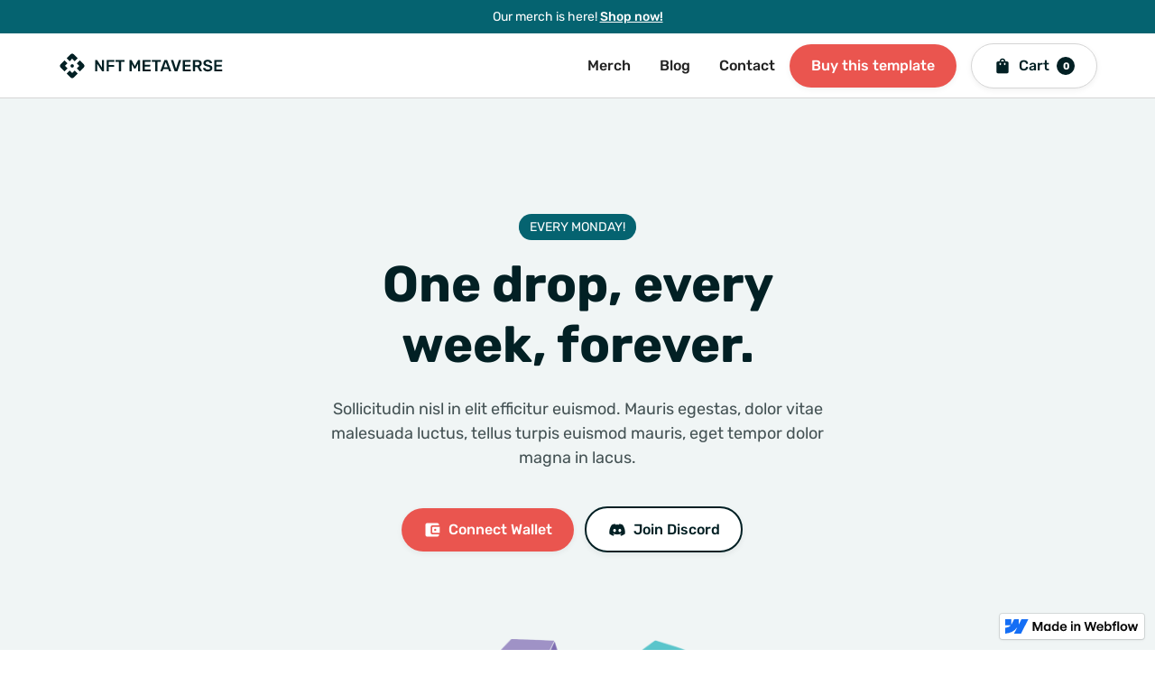

--- FILE ---
content_type: text/html
request_url: https://nft-metaversetemplate.webflow.io/home-v2
body_size: 15119
content:
<!DOCTYPE html><!-- This site was created in Webflow. https://webflow.com --><!-- Last Published: Thu Feb 29 2024 12:22:25 GMT+0000 (Coordinated Universal Time) --><html data-wf-domain="nft-metaversetemplate.webflow.io" data-wf-page="623684604d1a7854cd401925" data-wf-site="623684604d1a78b2bc401885" data-wf-status="1"><head><meta charset="utf-8"/><title>Home v2 - NFT Metaverse - Webflow Ecommerce Website Template</title><meta content="NFT Metaverse is a premium e-commerce Webflow Template. Ideal for creative professionals that want to show digital assets in an elegant way." name="description"/><meta content="Home v2 - NFT Metaverse - Webflow Ecommerce Website Template" property="og:title"/><meta content="NFT Metaverse is a premium e-commerce Webflow Template. Ideal for creative professionals that want to show digital assets in an elegant way." property="og:description"/><meta content="https://cdn.prod.website-files.com/623684604d1a78b2bc401885/6237740e22283a17439f7d9f_Open%20Graph.jpeg" property="og:image"/><meta content="Home v2 - NFT Metaverse - Webflow Ecommerce Website Template" property="twitter:title"/><meta content="NFT Metaverse is a premium e-commerce Webflow Template. Ideal for creative professionals that want to show digital assets in an elegant way." property="twitter:description"/><meta content="https://cdn.prod.website-files.com/623684604d1a78b2bc401885/6237740e22283a17439f7d9f_Open%20Graph.jpeg" property="twitter:image"/><meta property="og:type" content="website"/><meta content="summary_large_image" name="twitter:card"/><meta content="width=device-width, initial-scale=1" name="viewport"/><meta content="Webflow" name="generator"/><link href="https://assets-global.website-files.com/623684604d1a78b2bc401885/css/nft-metaversetemplate.webflow.0368c88af.css" rel="stylesheet" type="text/css"/><script type="text/javascript">!function(o,c){var n=c.documentElement,t=" w-mod-";n.className+=t+"js",("ontouchstart"in o||o.DocumentTouch&&c instanceof DocumentTouch)&&(n.className+=t+"touch")}(window,document);</script><link href="https://cdn.prod.website-files.com/623684604d1a78b2bc401885/623684604d1a7848c8401958_Favicon.png" rel="shortcut icon" type="image/x-icon"/><link href="https://cdn.prod.website-files.com/623684604d1a78b2bc401885/623684604d1a783db740195c_Webclip.png" rel="apple-touch-icon"/><!-- Please keep this css code to improve the font quality-->
<style>
  * {
  -webkit-font-smoothing: antialiased;
  -moz-osx-font-smoothing: grayscale;
}
</style><script type="text/javascript">window.__WEBFLOW_CURRENCY_SETTINGS = {"currencyCode":"USD","symbol":"$","decimal":".","fractionDigits":2,"group":",","template":"{{wf {\"path\":\"symbol\",\"type\":\"PlainText\"} }} {{wf {\"path\":\"amount\",\"type\":\"CommercePrice\"} }} {{wf {\"path\":\"currencyCode\",\"type\":\"PlainText\"} }}","hideDecimalForWholeNumbers":false};</script></head><body><div class="page-wrapper"><section class="section-announcement"><div class="page-padding"><div class="container-large"><div class="padding-vertical padding-xxsmall"><div class="text-size-small text-color-white">Our merch is here! <a href="https://nft-metaversetemplate.webflow.io/category/all-products" class="text-weight-medium text-style-link text-color-white">Shop now!</a></div></div></div></div></section><div data-collapse="medium" data-animation="default" data-duration="400" data-w-id="a9440e51-c6e8-fd6d-cf82-9875aa0c3671" data-easing="ease" data-easing2="ease" role="banner" class="navbar-1-component w-nav"><div class="navbar-1-container"><a href="/home-v1" class="navbar-1-logo-link w-nav-brand"><img src="https://cdn.prod.website-files.com/623684604d1a78b2bc401885/623684604d1a78db5a401937_nft-logo.svg" loading="lazy" alt="" class="logo"/></a><div class="navbar-1-menu-wrapper"><nav role="navigation" class="navbar-1-menu w-nav-menu"><a href="https://nft-metaversetemplate.webflow.io/category/all-products" class="navbar-1-link w-nav-link">Merch</a><a href="https://nft-metaversetemplate.webflow.io/blog-categories/wallets" class="navbar-1-link w-nav-link">Blog</a><a href="/contact-v1" class="navbar-1-link w-nav-link">Contact</a><a href="https://webflow.com/templates/html/nft-metaverse-business-website-template" class="button w-button">Buy this template</a></nav><div data-node-type="commerce-cart-wrapper" data-open-product="" data-wf-cart-type="rightSidebar" data-wf-cart-query="query Dynamo3 {
  database {
    id
    commerceOrder {
      comment
      extraItems {
        name
        pluginId
        pluginName
        price {
          decimalValue
          string
          unit
          value
        }
      }
      id
      startedOn
      statusFlags {
        hasDownloads
        hasSubscription
        isFreeOrder
        requiresShipping
      }
      subtotal {
        decimalValue
        string
        unit
        value
      }
      total {
        decimalValue
        string
        unit
        value
      }
      updatedOn
      userItems {
        count
        id
        price {
          value
          unit
          decimalValue
          string
        }
        product {
          id
          cmsLocaleId
          draft
          archived
          f_ec_product_type_2dr10dr: productType {
            id
            name
          }
          f_name_: name
          f_sku_properties_3dr: skuProperties {
            id
            name
            enum {
              id
              name
              slug
            }
          }
        }
        rowTotal {
          decimalValue
          string
          unit
          value
        }
        sku {
          cmsLocaleId
          draft
          archived
          f_main_image_4dr: mainImage {
            url
            file {
              size
              origFileName
              createdOn
              updatedOn
              mimeType
              width
              height
              variants {
                origFileName
                quality
                height
                width
                s3Url
                error
                size
              }
            }
            alt
          }
          f_sku_values_3dr: skuValues {
            property {
              id
            }
            value {
              id
            }
          }
          id
        }
        subscriptionFrequency
        subscriptionInterval
        subscriptionTrial
      }
      userItemsCount
    }
  }
  site {
    commerce {
      id
      businessAddress {
        country
      }
      defaultCountry
      defaultCurrency
      quickCheckoutEnabled
    }
  }
}" data-wf-page-link-href-prefix="" class="w-commerce-commercecartwrapper cart"><a href="#" data-node-type="commerce-cart-open-link" class="w-commerce-commercecartopenlink navbar-1-button w-inline-block" role="button" aria-haspopup="dialog" aria-label="Open cart"><div class="margin-right margin-xxsmall"><div class="icon-xxsmall">shopping_bag</div></div><div class="w-inline-block">Cart</div><div class="cart-quantity-wrapper"><div data-wf-bindings="%5B%7B%22innerHTML%22%3A%7B%22type%22%3A%22Number%22%2C%22filter%22%3A%7B%22type%22%3A%22numberPrecision%22%2C%22params%22%3A%5B%220%22%2C%22numberPrecision%22%5D%7D%2C%22dataPath%22%3A%22database.commerceOrder.userItemsCount%22%7D%7D%5D" class="w-commerce-commercecartopenlinkcount cart-quantity">0</div></div></a><div data-node-type="commerce-cart-container-wrapper" style="display:none" class="w-commerce-commercecartcontainerwrapper w-commerce-commercecartcontainerwrapper--cartType-rightSidebar"><div data-node-type="commerce-cart-container" role="dialog" class="w-commerce-commercecartcontainer"><div class="w-commerce-commercecartheader"><h3 class="w-commerce-commercecartheading text-size-medium text-weight-medium">Your Cart</h3><a href="#" data-node-type="commerce-cart-close-link" class="w-commerce-commercecartcloselink w-inline-block" role="button" aria-label="Close cart"><svg width="16px" height="16px" viewBox="0 0 16 16"><g stroke="none" stroke-width="1" fill="none" fill-rule="evenodd"><g fill-rule="nonzero" fill="#333333"><polygon points="6.23223305 8 0.616116524 13.6161165 2.38388348 15.3838835 8 9.76776695 13.6161165 15.3838835 15.3838835 13.6161165 9.76776695 8 15.3838835 2.38388348 13.6161165 0.616116524 8 6.23223305 2.38388348 0.616116524 0.616116524 2.38388348 6.23223305 8"></polygon></g></g></svg></a></div><div class="w-commerce-commercecartformwrapper"><form data-node-type="commerce-cart-form" style="display:none" class="w-commerce-commercecartform"><script type="text/x-wf-template" id="wf-template-9e41d270-c930-4d50-bef4-ddde0ad05a9d">%3Cdiv%20class%3D%22w-commerce-commercecartitem%20order-item%22%3E%3Cimg%20data-wf-bindings%3D%22%255B%257B%2522src%2522%253A%257B%2522type%2522%253A%2522ImageRef%2522%252C%2522filter%2522%253A%257B%2522type%2522%253A%2522identity%2522%252C%2522params%2522%253A%255B%255D%257D%252C%2522dataPath%2522%253A%2522database.commerceOrder.userItems%255B%255D.sku.f_main_image_4dr%2522%257D%257D%255D%22%20src%3D%22%22%20alt%3D%22%22%20class%3D%22w-commerce-commercecartitemimage%20item-in-order-image%20w-dyn-bind-empty%22%2F%3E%3Cdiv%20class%3D%22w-commerce-commercecartiteminfo%22%3E%3Cdiv%20data-wf-bindings%3D%22%255B%257B%2522innerHTML%2522%253A%257B%2522type%2522%253A%2522PlainText%2522%252C%2522filter%2522%253A%257B%2522type%2522%253A%2522identity%2522%252C%2522params%2522%253A%255B%255D%257D%252C%2522dataPath%2522%253A%2522database.commerceOrder.userItems%255B%255D.product.f_name_%2522%257D%257D%255D%22%20class%3D%22w-commerce-commercecartproductname%20field-label%20text-weight-medium%20is-cart-open%20w-dyn-bind-empty%22%3E%3C%2Fdiv%3E%3Cdiv%20data-wf-bindings%3D%22%255B%257B%2522innerHTML%2522%253A%257B%2522type%2522%253A%2522CommercePrice%2522%252C%2522filter%2522%253A%257B%2522type%2522%253A%2522price%2522%252C%2522params%2522%253A%255B%255D%257D%252C%2522dataPath%2522%253A%2522database.commerceOrder.userItems%255B%255D.price%2522%257D%257D%255D%22%20class%3D%22text-size-regular-1%22%3E%24%C2%A00.00%C2%A0USD%3C%2Fdiv%3E%3Cscript%20type%3D%22text%2Fx-wf-template%22%20id%3D%22wf-template-9e41d270-c930-4d50-bef4-ddde0ad05aa3%22%3E%253Cli%253E%253Cspan%2520data-wf-bindings%253D%2522%25255B%25257B%252522innerHTML%252522%25253A%25257B%252522type%252522%25253A%252522PlainText%252522%25252C%252522filter%252522%25253A%25257B%252522type%252522%25253A%252522identity%252522%25252C%252522params%252522%25253A%25255B%25255D%25257D%25252C%252522dataPath%252522%25253A%252522database.commerceOrder.userItems%25255B%25255D.product.f_sku_properties_3dr%25255B%25255D.name%252522%25257D%25257D%25255D%2522%2520class%253D%2522text-size-regular-1%2520text-color-darkgrey%2520w-dyn-bind-empty%2522%253E%253C%252Fspan%253E%253Cspan%2520class%253D%2522text-size-regular-1%2520text-color-darkgrey%2522%253E%253A%2520%253C%252Fspan%253E%253Cspan%2520data-wf-bindings%253D%2522%25255B%25257B%252522innerHTML%252522%25253A%25257B%252522type%252522%25253A%252522CommercePropValues%252522%25252C%252522filter%252522%25253A%25257B%252522type%252522%25253A%252522identity%252522%25252C%252522params%252522%25253A%25255B%25255D%25257D%25252C%252522dataPath%252522%25253A%252522database.commerceOrder.userItems%25255B%25255D.product.f_sku_properties_3dr%25255B%25255D%252522%25257D%25257D%25255D%2522%2520class%253D%2522text-size-regular-1%2520text-color-darkgrey%2520w-dyn-bind-empty%2522%253E%253C%252Fspan%253E%253C%252Fli%253E%3C%2Fscript%3E%3Cul%20data-wf-bindings%3D%22%255B%257B%2522optionSets%2522%253A%257B%2522type%2522%253A%2522CommercePropTable%2522%252C%2522filter%2522%253A%257B%2522type%2522%253A%2522identity%2522%252C%2522params%2522%253A%255B%255D%257D%252C%2522dataPath%2522%253A%2522database.commerceOrder.userItems%255B%255D.product.f_sku_properties_3dr%5B%5D%2522%257D%257D%252C%257B%2522optionValues%2522%253A%257B%2522type%2522%253A%2522CommercePropValues%2522%252C%2522filter%2522%253A%257B%2522type%2522%253A%2522identity%2522%252C%2522params%2522%253A%255B%255D%257D%252C%2522dataPath%2522%253A%2522database.commerceOrder.userItems%255B%255D.sku.f_sku_values_3dr%2522%257D%257D%255D%22%20class%3D%22w-commerce-commercecartoptionlist%20option-list-2%22%20data-wf-collection%3D%22database.commerceOrder.userItems%255B%255D.product.f_sku_properties_3dr%22%20data-wf-template-id%3D%22wf-template-9e41d270-c930-4d50-bef4-ddde0ad05aa3%22%3E%3Cli%3E%3Cspan%20data-wf-bindings%3D%22%255B%257B%2522innerHTML%2522%253A%257B%2522type%2522%253A%2522PlainText%2522%252C%2522filter%2522%253A%257B%2522type%2522%253A%2522identity%2522%252C%2522params%2522%253A%255B%255D%257D%252C%2522dataPath%2522%253A%2522database.commerceOrder.userItems%255B%255D.product.f_sku_properties_3dr%255B%255D.name%2522%257D%257D%255D%22%20class%3D%22text-size-regular-1%20text-color-darkgrey%20w-dyn-bind-empty%22%3E%3C%2Fspan%3E%3Cspan%20class%3D%22text-size-regular-1%20text-color-darkgrey%22%3E%3A%20%3C%2Fspan%3E%3Cspan%20data-wf-bindings%3D%22%255B%257B%2522innerHTML%2522%253A%257B%2522type%2522%253A%2522CommercePropValues%2522%252C%2522filter%2522%253A%257B%2522type%2522%253A%2522identity%2522%252C%2522params%2522%253A%255B%255D%257D%252C%2522dataPath%2522%253A%2522database.commerceOrder.userItems%255B%255D.product.f_sku_properties_3dr%255B%255D%2522%257D%257D%255D%22%20class%3D%22text-size-regular-1%20text-color-darkgrey%20w-dyn-bind-empty%22%3E%3C%2Fspan%3E%3C%2Fli%3E%3C%2Ful%3E%3Ca%20href%3D%22%23%22%20role%3D%22%22%20data-wf-bindings%3D%22%255B%257B%2522data-commerce-sku-id%2522%253A%257B%2522type%2522%253A%2522ItemRef%2522%252C%2522filter%2522%253A%257B%2522type%2522%253A%2522identity%2522%252C%2522params%2522%253A%255B%255D%257D%252C%2522dataPath%2522%253A%2522database.commerceOrder.userItems%255B%255D.sku.id%2522%257D%257D%255D%22%20class%3D%22w-inline-block%22%20data-wf-cart-action%3D%22remove-item%22%20data-commerce-sku-id%3D%22%22%20aria-label%3D%22Remove%20item%20from%20cart%22%3E%3Cdiv%20class%3D%22text-link%22%3ERemove%3C%2Fdiv%3E%3C%2Fa%3E%3C%2Fdiv%3E%3Cinput%20data-wf-bindings%3D%22%255B%257B%2522value%2522%253A%257B%2522type%2522%253A%2522Number%2522%252C%2522filter%2522%253A%257B%2522type%2522%253A%2522numberPrecision%2522%252C%2522params%2522%253A%255B%25220%2522%252C%2522numberPrecision%2522%255D%257D%252C%2522dataPath%2522%253A%2522database.commerceOrder.userItems%255B%255D.count%2522%257D%257D%252C%257B%2522data-commerce-sku-id%2522%253A%257B%2522type%2522%253A%2522ItemRef%2522%252C%2522filter%2522%253A%257B%2522type%2522%253A%2522identity%2522%252C%2522params%2522%253A%255B%255D%257D%252C%2522dataPath%2522%253A%2522database.commerceOrder.userItems%255B%255D.sku.id%2522%257D%257D%255D%22%20data-wf-conditions%3D%22%257B%2522condition%2522%253A%257B%2522fields%2522%253A%257B%2522product%253Aec-product-type%2522%253A%257B%2522ne%2522%253A%2522e348fd487d0102946c9179d2a94bb613%2522%252C%2522type%2522%253A%2522Option%2522%257D%257D%257D%252C%2522dataPath%2522%253A%2522database.commerceOrder.userItems%255B%255D%2522%257D%22%20class%3D%22w-commerce-commercecartquantity%20form-input%22%20required%3D%22%22%20pattern%3D%22%5E%5B0-9%5D%2B%24%22%20inputMode%3D%22numeric%22%20type%3D%22number%22%20name%3D%22quantity%22%20autoComplete%3D%22off%22%20data-wf-cart-action%3D%22update-item-quantity%22%20data-commerce-sku-id%3D%22%22%20value%3D%221%22%2F%3E%3C%2Fdiv%3E</script><div class="w-commerce-commercecartlist" data-wf-collection="database.commerceOrder.userItems" data-wf-template-id="wf-template-9e41d270-c930-4d50-bef4-ddde0ad05a9d"><div class="w-commerce-commercecartitem order-item"><img data-wf-bindings="%5B%7B%22src%22%3A%7B%22type%22%3A%22ImageRef%22%2C%22filter%22%3A%7B%22type%22%3A%22identity%22%2C%22params%22%3A%5B%5D%7D%2C%22dataPath%22%3A%22database.commerceOrder.userItems%5B%5D.sku.f_main_image_4dr%22%7D%7D%5D" src="" alt="" class="w-commerce-commercecartitemimage item-in-order-image w-dyn-bind-empty"/><div class="w-commerce-commercecartiteminfo"><div data-wf-bindings="%5B%7B%22innerHTML%22%3A%7B%22type%22%3A%22PlainText%22%2C%22filter%22%3A%7B%22type%22%3A%22identity%22%2C%22params%22%3A%5B%5D%7D%2C%22dataPath%22%3A%22database.commerceOrder.userItems%5B%5D.product.f_name_%22%7D%7D%5D" class="w-commerce-commercecartproductname field-label text-weight-medium is-cart-open w-dyn-bind-empty"></div><div data-wf-bindings="%5B%7B%22innerHTML%22%3A%7B%22type%22%3A%22CommercePrice%22%2C%22filter%22%3A%7B%22type%22%3A%22price%22%2C%22params%22%3A%5B%5D%7D%2C%22dataPath%22%3A%22database.commerceOrder.userItems%5B%5D.price%22%7D%7D%5D" class="text-size-regular-1">$ 0.00 USD</div><script type="text/x-wf-template" id="wf-template-9e41d270-c930-4d50-bef4-ddde0ad05aa3">%3Cli%3E%3Cspan%20data-wf-bindings%3D%22%255B%257B%2522innerHTML%2522%253A%257B%2522type%2522%253A%2522PlainText%2522%252C%2522filter%2522%253A%257B%2522type%2522%253A%2522identity%2522%252C%2522params%2522%253A%255B%255D%257D%252C%2522dataPath%2522%253A%2522database.commerceOrder.userItems%255B%255D.product.f_sku_properties_3dr%255B%255D.name%2522%257D%257D%255D%22%20class%3D%22text-size-regular-1%20text-color-darkgrey%20w-dyn-bind-empty%22%3E%3C%2Fspan%3E%3Cspan%20class%3D%22text-size-regular-1%20text-color-darkgrey%22%3E%3A%20%3C%2Fspan%3E%3Cspan%20data-wf-bindings%3D%22%255B%257B%2522innerHTML%2522%253A%257B%2522type%2522%253A%2522CommercePropValues%2522%252C%2522filter%2522%253A%257B%2522type%2522%253A%2522identity%2522%252C%2522params%2522%253A%255B%255D%257D%252C%2522dataPath%2522%253A%2522database.commerceOrder.userItems%255B%255D.product.f_sku_properties_3dr%255B%255D%2522%257D%257D%255D%22%20class%3D%22text-size-regular-1%20text-color-darkgrey%20w-dyn-bind-empty%22%3E%3C%2Fspan%3E%3C%2Fli%3E</script><ul data-wf-bindings="%5B%7B%22optionSets%22%3A%7B%22type%22%3A%22CommercePropTable%22%2C%22filter%22%3A%7B%22type%22%3A%22identity%22%2C%22params%22%3A%5B%5D%7D%2C%22dataPath%22%3A%22database.commerceOrder.userItems%5B%5D.product.f_sku_properties_3dr[]%22%7D%7D%2C%7B%22optionValues%22%3A%7B%22type%22%3A%22CommercePropValues%22%2C%22filter%22%3A%7B%22type%22%3A%22identity%22%2C%22params%22%3A%5B%5D%7D%2C%22dataPath%22%3A%22database.commerceOrder.userItems%5B%5D.sku.f_sku_values_3dr%22%7D%7D%5D" class="w-commerce-commercecartoptionlist option-list-2" data-wf-collection="database.commerceOrder.userItems%5B%5D.product.f_sku_properties_3dr" data-wf-template-id="wf-template-9e41d270-c930-4d50-bef4-ddde0ad05aa3"><li><span data-wf-bindings="%5B%7B%22innerHTML%22%3A%7B%22type%22%3A%22PlainText%22%2C%22filter%22%3A%7B%22type%22%3A%22identity%22%2C%22params%22%3A%5B%5D%7D%2C%22dataPath%22%3A%22database.commerceOrder.userItems%5B%5D.product.f_sku_properties_3dr%5B%5D.name%22%7D%7D%5D" class="text-size-regular-1 text-color-darkgrey w-dyn-bind-empty"></span><span class="text-size-regular-1 text-color-darkgrey">: </span><span data-wf-bindings="%5B%7B%22innerHTML%22%3A%7B%22type%22%3A%22CommercePropValues%22%2C%22filter%22%3A%7B%22type%22%3A%22identity%22%2C%22params%22%3A%5B%5D%7D%2C%22dataPath%22%3A%22database.commerceOrder.userItems%5B%5D.product.f_sku_properties_3dr%5B%5D%22%7D%7D%5D" class="text-size-regular-1 text-color-darkgrey w-dyn-bind-empty"></span></li></ul><a href="#" role="" data-wf-bindings="%5B%7B%22data-commerce-sku-id%22%3A%7B%22type%22%3A%22ItemRef%22%2C%22filter%22%3A%7B%22type%22%3A%22identity%22%2C%22params%22%3A%5B%5D%7D%2C%22dataPath%22%3A%22database.commerceOrder.userItems%5B%5D.sku.id%22%7D%7D%5D" class="w-inline-block" data-wf-cart-action="remove-item" data-commerce-sku-id="" aria-label="Remove item from cart"><div class="text-link">Remove</div></a></div><input data-wf-bindings="%5B%7B%22value%22%3A%7B%22type%22%3A%22Number%22%2C%22filter%22%3A%7B%22type%22%3A%22numberPrecision%22%2C%22params%22%3A%5B%220%22%2C%22numberPrecision%22%5D%7D%2C%22dataPath%22%3A%22database.commerceOrder.userItems%5B%5D.count%22%7D%7D%2C%7B%22data-commerce-sku-id%22%3A%7B%22type%22%3A%22ItemRef%22%2C%22filter%22%3A%7B%22type%22%3A%22identity%22%2C%22params%22%3A%5B%5D%7D%2C%22dataPath%22%3A%22database.commerceOrder.userItems%5B%5D.sku.id%22%7D%7D%5D" data-wf-conditions="%7B%22condition%22%3A%7B%22fields%22%3A%7B%22product%3Aec-product-type%22%3A%7B%22ne%22%3A%22e348fd487d0102946c9179d2a94bb613%22%2C%22type%22%3A%22Option%22%7D%7D%7D%2C%22dataPath%22%3A%22database.commerceOrder.userItems%5B%5D%22%7D" class="w-commerce-commercecartquantity form-input" required="" pattern="^[0-9]+$" inputMode="numeric" type="number" name="quantity" autoComplete="off" data-wf-cart-action="update-item-quantity" data-commerce-sku-id="" value="1"/></div></div><div class="w-commerce-commercecartfooter"><div aria-live="" aria-atomic="false" class="w-commerce-commercecartlineitem"><div class="text-size-regular-1 text-color-darkgrey">Subtotal</div><div data-wf-bindings="%5B%7B%22innerHTML%22%3A%7B%22type%22%3A%22CommercePrice%22%2C%22filter%22%3A%7B%22type%22%3A%22price%22%2C%22params%22%3A%5B%5D%7D%2C%22dataPath%22%3A%22database.commerceOrder.subtotal%22%7D%7D%5D" class="w-commerce-commercecartordervalue text-size-regular-1 text-weight-bold"></div></div><div><div data-node-type="commerce-cart-quick-checkout-actions" style="display:none"><a role="button" tabindex="0" aria-haspopup="dialog" aria-label="Apple Pay" data-node-type="commerce-cart-apple-pay-button" style="background-image:-webkit-named-image(apple-pay-logo-white);background-size:100% 50%;background-position:50% 50%;background-repeat:no-repeat" class="w-commerce-commercecartapplepaybutton pay-button" tabindex="0"><div></div></a><a role="button" tabindex="0" aria-haspopup="dialog" data-node-type="commerce-cart-quick-checkout-button" style="display:none" class="w-commerce-commercecartquickcheckoutbutton"><svg class="w-commerce-commercequickcheckoutgoogleicon" xmlns="http://www.w3.org/2000/svg" xmlns:xlink="http://www.w3.org/1999/xlink" width="16" height="16" viewBox="0 0 16 16"><defs><polygon id="google-mark-a" points="0 .329 3.494 .329 3.494 7.649 0 7.649"></polygon><polygon id="google-mark-c" points=".894 0 13.169 0 13.169 6.443 .894 6.443"></polygon></defs><g fill="none" fill-rule="evenodd"><path fill="#4285F4" d="M10.5967,12.0469 L10.5967,14.0649 L13.1167,14.0649 C14.6047,12.6759 15.4577,10.6209 15.4577,8.1779 C15.4577,7.6339 15.4137,7.0889 15.3257,6.5559 L7.8887,6.5559 L7.8887,9.6329 L12.1507,9.6329 C11.9767,10.6119 11.4147,11.4899 10.5967,12.0469"></path><path fill="#34A853" d="M7.8887,16 C10.0137,16 11.8107,15.289 13.1147,14.067 C13.1147,14.066 13.1157,14.065 13.1167,14.064 L10.5967,12.047 C10.5877,12.053 10.5807,12.061 10.5727,12.067 C9.8607,12.556 8.9507,12.833 7.8887,12.833 C5.8577,12.833 4.1387,11.457 3.4937,9.605 L0.8747,9.605 L0.8747,11.648 C2.2197,14.319 4.9287,16 7.8887,16"></path><g transform="translate(0 4)"><mask id="google-mark-b" fill="#fff"><use xlink:href="#google-mark-a"></use></mask><path fill="#FBBC04" d="M3.4639,5.5337 C3.1369,4.5477 3.1359,3.4727 3.4609,2.4757 L3.4639,2.4777 C3.4679,2.4657 3.4749,2.4547 3.4789,2.4427 L3.4939,0.3287 L0.8939,0.3287 C0.8799,0.3577 0.8599,0.3827 0.8459,0.4117 C-0.2821,2.6667 -0.2821,5.3337 0.8459,7.5887 L0.8459,7.5997 C0.8549,7.6167 0.8659,7.6317 0.8749,7.6487 L3.4939,5.6057 C3.4849,5.5807 3.4729,5.5587 3.4639,5.5337" mask="url(#google-mark-b)"></path></g><mask id="google-mark-d" fill="#fff"><use xlink:href="#google-mark-c"></use></mask><path fill="#EA4335" d="M0.894,4.3291 L3.478,6.4431 C4.113,4.5611 5.843,3.1671 7.889,3.1671 C9.018,3.1451 10.102,3.5781 10.912,4.3671 L13.169,2.0781 C11.733,0.7231 9.85,-0.0219 7.889,0.0001 C4.941,0.0001 2.245,1.6791 0.894,4.3291" mask="url(#google-mark-d)"></path></g></svg><svg class="w-commerce-commercequickcheckoutmicrosofticon" xmlns="http://www.w3.org/2000/svg" width="16" height="16" viewBox="0 0 16 16"><g fill="none" fill-rule="evenodd"><polygon fill="#F05022" points="7 7 1 7 1 1 7 1"></polygon><polygon fill="#7DB902" points="15 7 9 7 9 1 15 1"></polygon><polygon fill="#00A4EE" points="7 15 1 15 1 9 7 9"></polygon><polygon fill="#FFB700" points="15 15 9 15 9 9 15 9"></polygon></g></svg><div>Pay with browser.</div></a></div><a href="/checkout" value="Continue to Checkout" data-node-type="cart-checkout-button" class="w-commerce-commercecartcheckoutbutton button" data-loading-text="Hang Tight...">Continue to Checkout</a></div></div></form><div class="w-commerce-commercecartemptystate"><div>No items found.</div></div><div aria-live="" style="display:none" data-node-type="commerce-cart-error" class="w-commerce-commercecarterrorstate"><div class="w-cart-error-msg" data-w-cart-quantity-error="Product is not available in this quantity." data-w-cart-general-error="Something went wrong when adding this item to the cart." data-w-cart-checkout-error="Checkout is disabled on this site." data-w-cart-cart_order_min-error="The order minimum was not met. Add more items to your cart to continue." data-w-cart-subscription_error-error="Before you purchase, please use your email invite to verify your address so we can send order updates.">Product is not available in this quantity.</div></div></div></div></div></div><div class="navbar-1-menu-button w-nav-button"><div class="menu-icon-1"><div class="menu-icon-1-line-top"></div><div class="menu-icon-1-line-middle"><div class="menu-icon-line-middle-inner"></div></div><div class="menu-icon-1-line-bottom"></div></div></div></div></div></div><main class="main-wrapper"><header class="section-header-2"><div class="page-padding"><div class="container-large"><div class="padding-vertical padding-xhuge"><div class="header-2-component"><div id="w-node-_97d9ac81-ba33-c6cb-2e65-61a65c36cb15-cd401925" class="max-width-large text-align-center"><div class="margin-bottom margin-xsmall"><div class="tagline-layout"><div class="tagline-wrapper"><div class="tagline-component"><div class="text-size-small text-weight-semibold text-style-allcaps">Every monday!</div></div></div></div></div><div class="margin-bottom margin-small"><h1 class="heading-xxlarge">One drop, every week, forever.</h1></div><div class="margin-bottom margin-small"><p class="text-size-medium">Sollicitudin nisl in elit efficitur euismod. Mauris egestas, dolor vitae malesuada luctus, tellus turpis euismod mauris, eget tempor dolor magna in lacus.</p></div><div class="button-row is-centered"><div class="button-wrapper"><a href="https://metamask.io/" target="_blank" class="button w-inline-block"><div class="margin-right margin-xxsmall"><div class="icon-xxsmall">account_balance_wallet</div></div><div>Connect Wallet</div></a></div><div class="button-wrapper"><a href="https://discord.com/" target="_blank" class="button-secondary w-inline-block"><div class="margin-right margin-xxsmall"><div class="icon-xxsmall">discord</div></div><div>Join Discord</div></a></div></div></div><div id="w-node-_97d9ac81-ba33-c6cb-2e65-61a65c36cb30-cd401925" class="header-2-image-wrapper"><img src="https://cdn.prod.website-files.com/623684604d1a78b2bc401885/623684604d1a782e29401929_Street%20Life%20The%20Crew%20(1).png" loading="lazy" sizes="(max-width: 479px) 100vw, (max-width: 991px) 90vw, 45vw" srcset="https://assets-global.website-files.com/623684604d1a78b2bc401885/623684604d1a782e29401929_Street%2520Life%2520The%2520Crew%2520(1)-p-500.png 500w, https://assets-global.website-files.com/623684604d1a78b2bc401885/623684604d1a782e29401929_Street%20Life%20The%20Crew%20(1).png 2472w" alt="" class="header-2-image"/></div></div></div></div></div></header><section class="section-nfts"><div class="nfts-component"><div data-w-id="7cfa6b53-8041-727b-cf86-aa13c1a5b67d" class="nfts-row"><img src="https://cdn.prod.website-files.com/623684604d1a78b2bc401885/623684604d1a78d1284018ba_Head%20Common%202.png" loading="lazy" alt="" width="102.5" class="nfts-head-image"/><img src="https://cdn.prod.website-files.com/623684604d1a78b2bc401885/623684604d1a7809cb4018b8_Head%20Common%203.png" loading="lazy" alt="" width="102.5" class="nfts-head-image"/><img src="https://cdn.prod.website-files.com/623684604d1a78b2bc401885/623684604d1a78ea104018b7_Head%20Common%201.png" loading="lazy" alt="" width="102.5" class="nfts-head-image"/><img src="https://cdn.prod.website-files.com/623684604d1a78b2bc401885/623684604d1a78be894018c2_Head%20Common%2012.png" loading="lazy" alt="" width="102.5" class="nfts-head-image"/><img src="https://cdn.prod.website-files.com/623684604d1a78b2bc401885/623684604d1a78db4b4018c0_Head%20Common%2011.png" loading="lazy" alt="" width="102.5" class="nfts-head-image"/><img src="https://cdn.prod.website-files.com/623684604d1a78b2bc401885/623684604d1a782be94018bd_Head%20Common%208.png" loading="lazy" alt="" width="102.5" class="nfts-head-image"/><img src="https://cdn.prod.website-files.com/623684604d1a78b2bc401885/623684604d1a78db4b4018c0_Head%20Common%2011.png" loading="lazy" alt="" width="102.5" class="nfts-head-image"/><img src="https://cdn.prod.website-files.com/623684604d1a78b2bc401885/623684604d1a7852054018c7_Head%20Common%2014.png" loading="lazy" alt="" width="102.5" class="nfts-head-image"/><img src="https://cdn.prod.website-files.com/623684604d1a78b2bc401885/623684604d1a7880484018b9_Head%20Common%204.png" loading="lazy" alt="" width="102.5" class="nfts-head-image"/><img src="https://cdn.prod.website-files.com/623684604d1a78b2bc401885/623684604d1a782fc34018be_Head%20Common%205.png" loading="lazy" alt="" width="102.5" class="nfts-head-image"/><img src="https://cdn.prod.website-files.com/623684604d1a78b2bc401885/623684604d1a783ee44018bb_Head%20Common%206.png" loading="lazy" alt="" width="102.5" class="nfts-head-image"/><img src="https://cdn.prod.website-files.com/623684604d1a78b2bc401885/623684604d1a7822e94018bc_Head%20Common%207.png" loading="lazy" alt="" width="102.5" class="nfts-head-image"/><div class="nfts-badge nfts-color-red"><div class="heading-xlarge">MINT NOW!</div></div><img src="https://cdn.prod.website-files.com/623684604d1a78b2bc401885/623684604d1a7809cb4018b8_Head%20Common%203.png" loading="lazy" alt="" width="102.5" class="nfts-head-image"/><img src="https://cdn.prod.website-files.com/623684604d1a78b2bc401885/623684604d1a782be94018bd_Head%20Common%208.png" loading="lazy" alt="" width="102.5" class="nfts-head-image"/><img src="https://cdn.prod.website-files.com/623684604d1a78b2bc401885/623684604d1a7809354018c1_Head%20Common%2013.png" loading="lazy" alt="" width="102.5" class="nfts-head-image"/><img src="https://cdn.prod.website-files.com/623684604d1a78b2bc401885/623684604d1a7823524018fa_Head%20Common%209.png" loading="lazy" alt="" width="102.5" class="nfts-head-image"/><img src="https://cdn.prod.website-files.com/623684604d1a78b2bc401885/623684604d1a7852054018c7_Head%20Common%2014.png" loading="lazy" alt="" width="102.5" class="nfts-head-image"/><img src="https://cdn.prod.website-files.com/623684604d1a78b2bc401885/623684604d1a78ea104018b7_Head%20Common%201.png" loading="lazy" alt="" width="102.5" class="nfts-head-image"/><img src="https://cdn.prod.website-files.com/623684604d1a78b2bc401885/623684604d1a78318b4018bf_Head%20Common%2010.png" loading="lazy" alt="" width="102.5" class="nfts-head-image"/><img src="https://cdn.prod.website-files.com/623684604d1a78b2bc401885/623684604d1a78be894018c2_Head%20Common%2012.png" loading="lazy" alt="" width="102.5" class="nfts-head-image"/><img src="https://cdn.prod.website-files.com/623684604d1a78b2bc401885/623684604d1a7852054018c7_Head%20Common%2014.png" loading="lazy" alt="" width="102.5" class="nfts-head-image"/><img src="https://cdn.prod.website-files.com/623684604d1a78b2bc401885/623684604d1a7809354018c1_Head%20Common%2013.png" loading="lazy" alt="" width="102.5" class="nfts-head-image"/><img src="https://cdn.prod.website-files.com/623684604d1a78b2bc401885/623684604d1a78db4b4018c0_Head%20Common%2011.png" loading="lazy" alt="" width="102.5" class="nfts-head-image"/><img src="https://cdn.prod.website-files.com/623684604d1a78b2bc401885/623684604d1a7880484018b9_Head%20Common%204.png" loading="lazy" alt="" width="102.5" class="nfts-head-image"/><img src="https://cdn.prod.website-files.com/623684604d1a78b2bc401885/623684604d1a78be894018c2_Head%20Common%2012.png" loading="lazy" alt="" width="102.5" class="nfts-head-image"/><img src="https://cdn.prod.website-files.com/623684604d1a78b2bc401885/623684604d1a7809354018c1_Head%20Common%2013.png" loading="lazy" alt="" width="102.5" class="nfts-head-image"/><img src="https://cdn.prod.website-files.com/623684604d1a78b2bc401885/623684604d1a78ea104018b7_Head%20Common%201.png" loading="lazy" alt="" width="102.5" class="nfts-head-image"/><img src="https://cdn.prod.website-files.com/623684604d1a78b2bc401885/623684604d1a783ee44018bb_Head%20Common%206.png" loading="lazy" alt="" width="102.5" class="nfts-head-image"/></div><div data-w-id="7cfa6b53-8041-727b-cf86-aa13c1a5b69d" class="nfts-row"><img src="https://cdn.prod.website-files.com/623684604d1a78b2bc401885/623684604d1a7879364018d4_Head%20Rare%202.png" loading="lazy" alt="" width="102.5" class="nfts-head-image"/><img src="https://cdn.prod.website-files.com/623684604d1a78b2bc401885/623684604d1a7804104018f6_Head%20Rare%2011.png" loading="lazy" alt="" width="102.5" class="nfts-head-image"/><img src="https://cdn.prod.website-files.com/623684604d1a78b2bc401885/623684604d1a78d81a4018ef_Head%20Rare%203.png" loading="lazy" alt="" width="102.5" class="nfts-head-image"/><img src="https://cdn.prod.website-files.com/623684604d1a78b2bc401885/623684604d1a78a2374018ee_Head%20Rare%201.png" loading="lazy" alt="" width="102.5" class="nfts-head-image"/><img src="https://cdn.prod.website-files.com/623684604d1a78b2bc401885/623684604d1a78809c4018f5_Head%20Rare%208.png" loading="lazy" alt="" width="102.5" class="nfts-head-image"/><img src="https://cdn.prod.website-files.com/623684604d1a78b2bc401885/623684604d1a7814214018f0_Head%20Rare%204.png" loading="lazy" alt="" width="102.5" class="nfts-head-image"/><img src="https://cdn.prod.website-files.com/623684604d1a78b2bc401885/623684604d1a7850494018f2_Head%20Rare%207.png" loading="lazy" alt="" width="102.5" class="nfts-head-image"/><img src="https://cdn.prod.website-files.com/623684604d1a78b2bc401885/623684604d1a78dd304018f3_Head%20Rare%205.png" loading="lazy" alt="" width="102.5" class="nfts-head-image"/><img src="https://cdn.prod.website-files.com/623684604d1a78b2bc401885/623684604d1a7889a84018f1_Head%20Rare%206.png" loading="lazy" alt="" width="102.5" class="nfts-head-image"/><img src="https://cdn.prod.website-files.com/623684604d1a78b2bc401885/623684604d1a7804104018f6_Head%20Rare%2011.png" loading="lazy" alt="" width="102.5" class="nfts-head-image"/><img src="https://cdn.prod.website-files.com/623684604d1a78b2bc401885/623684604d1a7879364018d4_Head%20Rare%202.png" loading="lazy" alt="" width="102.5" class="nfts-head-image"/><img src="https://cdn.prod.website-files.com/623684604d1a78b2bc401885/623684604d1a78ebc14018f4_Head%20Rare%209.png" loading="lazy" alt="" width="102.5" class="nfts-head-image"/><img src="https://cdn.prod.website-files.com/623684604d1a78b2bc401885/623684604d1a7850494018f2_Head%20Rare%207.png" loading="lazy" alt="" width="102.5" class="nfts-head-image"/><img src="https://cdn.prod.website-files.com/623684604d1a78b2bc401885/623684604d1a7814214018f0_Head%20Rare%204.png" loading="lazy" alt="" width="102.5" class="nfts-head-image"/><img src="https://cdn.prod.website-files.com/623684604d1a78b2bc401885/623684604d1a78a2374018ee_Head%20Rare%201.png" loading="lazy" alt="" width="102.5" class="nfts-head-image"/><img src="https://cdn.prod.website-files.com/623684604d1a78b2bc401885/623684604d1a78d81a4018ef_Head%20Rare%203.png" loading="lazy" alt="" width="102.5" class="nfts-head-image"/><div class="nfts-badge nfts-color-turquoise"><div class="heading-xlarge">STACK!</div></div><img src="https://cdn.prod.website-files.com/623684604d1a78b2bc401885/623684604d1a78809c4018f5_Head%20Rare%208.png" loading="lazy" alt="" width="102.5" class="nfts-head-image"/><img src="https://cdn.prod.website-files.com/623684604d1a78b2bc401885/623684604d1a78e6354018fb_Head%20Rare%2010.png" loading="lazy" alt="" width="102.5" class="nfts-head-image"/><img src="https://cdn.prod.website-files.com/623684604d1a78b2bc401885/623684604d1a7814214018f0_Head%20Rare%204.png" loading="lazy" alt="" width="102.5" class="nfts-head-image"/><img src="https://cdn.prod.website-files.com/623684604d1a78b2bc401885/623684604d1a7879364018d4_Head%20Rare%202.png" loading="lazy" alt="" width="102.5" class="nfts-head-image"/><img src="https://cdn.prod.website-files.com/623684604d1a78b2bc401885/623684604d1a78c0db4018f7_Head%20Rare%2012.png" loading="lazy" alt="" width="102.5" class="nfts-head-image"/><img src="https://cdn.prod.website-files.com/623684604d1a78b2bc401885/623684604d1a785c904018f9_Head%20Rare%2013.png" loading="lazy" alt="" width="102.5" class="nfts-head-image"/><img src="https://cdn.prod.website-files.com/623684604d1a78b2bc401885/623684604d1a78a2374018ee_Head%20Rare%201.png" loading="lazy" alt="" width="102.5" class="nfts-head-image"/><img src="https://cdn.prod.website-files.com/623684604d1a78b2bc401885/623684604d1a78809c4018f5_Head%20Rare%208.png" loading="lazy" alt="" width="102.5" class="nfts-head-image"/><img src="https://cdn.prod.website-files.com/623684604d1a78b2bc401885/623684604d1a7804104018f6_Head%20Rare%2011.png" loading="lazy" alt="" width="102.5" class="nfts-head-image"/><img src="https://cdn.prod.website-files.com/623684604d1a78b2bc401885/623684604d1a7850494018f2_Head%20Rare%207.png" loading="lazy" alt="" width="102.5" class="nfts-head-image"/><img src="https://cdn.prod.website-files.com/623684604d1a78b2bc401885/623684604d1a78d81a4018ef_Head%20Rare%203.png" loading="lazy" alt="" width="102.5" class="nfts-head-image"/><img src="https://cdn.prod.website-files.com/623684604d1a78b2bc401885/623684604d1a7861a54018f8_Head%20Rare%2014.png" loading="lazy" alt="" width="102.5" class="nfts-head-image"/></div><div data-w-id="7cfa6b53-8041-727b-cf86-aa13c1a5b6bd" class="nfts-row"><img src="https://cdn.prod.website-files.com/623684604d1a78b2bc401885/623684604d1a7807504018c8_Head%20Legendary%202.png" loading="lazy" alt="" width="102.5" class="nfts-head-image"/><img src="https://cdn.prod.website-files.com/623684604d1a78b2bc401885/623684604d1a78f32b4018ca_Head%20Legendary%201.png" loading="lazy" alt="" width="102.5" class="nfts-head-image"/><img src="https://cdn.prod.website-files.com/623684604d1a78b2bc401885/623684604d1a7887344018d3_Head%20Legendary%2012.png" loading="lazy" alt="" width="102.5" class="nfts-head-image"/><img src="https://cdn.prod.website-files.com/623684604d1a78b2bc401885/623684604d1a78f3954018cb_Head%20Legendary%203.png" loading="lazy" alt="" width="102.5" class="nfts-head-image"/><img src="https://cdn.prod.website-files.com/623684604d1a78b2bc401885/623684604d1a7873514018d1_Head%20Legendary%2010.png" loading="lazy" alt="" width="102.5" class="nfts-head-image"/><img src="https://cdn.prod.website-files.com/623684604d1a78b2bc401885/623684604d1a78069c4018c9_Head%20Legendary%204.png" loading="lazy" alt="" width="102.5" class="nfts-head-image"/><img src="https://cdn.prod.website-files.com/623684604d1a78b2bc401885/623684604d1a7884c44018d0_Head%20Legendary%209.png" loading="lazy" alt="" width="102.5" class="nfts-head-image"/><img src="https://cdn.prod.website-files.com/623684604d1a78b2bc401885/623684604d1a7876fc4018cd_Head%20Legendary%208.png" loading="lazy" alt="" width="102.5" class="nfts-head-image"/><img src="https://cdn.prod.website-files.com/623684604d1a78b2bc401885/623684604d1a786b634018cc_Head%20Legendary%205.png" loading="lazy" alt="" width="102.5" class="nfts-head-image"/><img src="https://cdn.prod.website-files.com/623684604d1a78b2bc401885/623684604d1a7811d14018ce_Head%20Legendary%206.png" loading="lazy" alt="" width="102.5" class="nfts-head-image"/><img src="https://cdn.prod.website-files.com/623684604d1a78b2bc401885/623684604d1a78586f4018cf_Head%20Legendary%207.png" loading="lazy" alt="" width="102.5" class="nfts-head-image"/><div class="nfts-badge nfts-color-purple"><div class="heading-xlarge">COLLECT!</div></div><img src="https://cdn.prod.website-files.com/623684604d1a78b2bc401885/623684604d1a7887344018d3_Head%20Legendary%2012.png" loading="lazy" alt="" width="102.5" class="nfts-head-image"/><img src="https://cdn.prod.website-files.com/623684604d1a78b2bc401885/623684604d1a78069c4018c9_Head%20Legendary%204.png" loading="lazy" alt="" width="102.5" class="nfts-head-image"/><img src="https://cdn.prod.website-files.com/623684604d1a78b2bc401885/623684604d1a78f32b4018ca_Head%20Legendary%201.png" loading="lazy" alt="" width="102.5" class="nfts-head-image"/><img src="https://cdn.prod.website-files.com/623684604d1a78b2bc401885/623684604d1a7884c44018d0_Head%20Legendary%209.png" loading="lazy" alt="" width="102.5" class="nfts-head-image"/><img src="https://cdn.prod.website-files.com/623684604d1a78b2bc401885/623684604d1a7873514018d1_Head%20Legendary%2010.png" loading="lazy" alt="" width="102.5" class="nfts-head-image"/><img src="https://cdn.prod.website-files.com/623684604d1a78b2bc401885/623684604d1a78f3954018cb_Head%20Legendary%203.png" loading="lazy" alt="" width="102.5" class="nfts-head-image"/><img src="https://cdn.prod.website-files.com/623684604d1a78b2bc401885/623684604d1a7877df4018d6_Head%20Legendary%2011.png" loading="lazy" alt="" width="102.5" class="nfts-head-image"/><img src="https://cdn.prod.website-files.com/623684604d1a78b2bc401885/623684604d1a788f2c4018d2_Head%20Legendary%2013.png" loading="lazy" alt="" width="102.5" class="nfts-head-image"/><img src="https://cdn.prod.website-files.com/623684604d1a78b2bc401885/623684604d1a78069c4018c9_Head%20Legendary%204.png" loading="lazy" alt="" width="102.5" class="nfts-head-image"/><img src="https://cdn.prod.website-files.com/623684604d1a78b2bc401885/623684604d1a78f32b4018ca_Head%20Legendary%201.png" loading="lazy" alt="" width="102.5" class="nfts-head-image"/><img src="https://cdn.prod.website-files.com/623684604d1a78b2bc401885/623684604d1a78d2464018d5_Head%20Legendary%2014.png" loading="lazy" alt="" width="102.5" class="nfts-head-image"/><img src="https://cdn.prod.website-files.com/623684604d1a78b2bc401885/623684604d1a78f3954018cb_Head%20Legendary%203.png" loading="lazy" alt="" width="102.5" class="nfts-head-image"/><img src="https://cdn.prod.website-files.com/623684604d1a78b2bc401885/623684604d1a7887344018d3_Head%20Legendary%2012.png" loading="lazy" alt="" width="102.5" class="nfts-head-image"/><img src="https://cdn.prod.website-files.com/623684604d1a78b2bc401885/623684604d1a7873514018d1_Head%20Legendary%2010.png" loading="lazy" alt="" width="102.5" class="nfts-head-image"/><img src="https://cdn.prod.website-files.com/623684604d1a78b2bc401885/623684604d1a7884c44018d0_Head%20Legendary%209.png" loading="lazy" alt="" width="102.5" class="nfts-head-image"/></div><div class="nfts-ellipse"></div></div></section><section class="section-story-1"><div class="page-padding"><div class="container-small-1"><div class="padding-vertical padding-xxhuge"><div class="story-section-title"><div class="margin-bottom margin-xsmall"><div class="tagline-wrapper"><div data-w-id="e71331c4-832c-8246-9789-199920eac54f" style="-webkit-transform:translate3d(0, 30px, 0) scale3d(1, 1, 1) rotateX(0) rotateY(0) rotateZ(0) skew(0, 0);-moz-transform:translate3d(0, 30px, 0) scale3d(1, 1, 1) rotateX(0) rotateY(0) rotateZ(0) skew(0, 0);-ms-transform:translate3d(0, 30px, 0) scale3d(1, 1, 1) rotateX(0) rotateY(0) rotateZ(0) skew(0, 0);transform:translate3d(0, 30px, 0) scale3d(1, 1, 1) rotateX(0) rotateY(0) rotateZ(0) skew(0, 0);opacity:0" class="tagline-component"><div class="text-size-small text-weight-semibold text-style-allcaps">OUR STORY</div></div></div></div><div class="margin-bottom margin-small"><h2 data-w-id="e71331c4-832c-8246-9789-199920eac553" style="-webkit-transform:translate3d(0, 30px, 0) scale3d(1, 1, 1) rotateX(0) rotateY(0) rotateZ(0) skew(0, 0);-moz-transform:translate3d(0, 30px, 0) scale3d(1, 1, 1) rotateX(0) rotateY(0) rotateZ(0) skew(0, 0);-ms-transform:translate3d(0, 30px, 0) scale3d(1, 1, 1) rotateX(0) rotateY(0) rotateZ(0) skew(0, 0);transform:translate3d(0, 30px, 0) scale3d(1, 1, 1) rotateX(0) rotateY(0) rotateZ(0) skew(0, 0);opacity:0" class="heading-xlarge">Bring the Metaverse to life with NFTs</h2></div><div class="margin-bottom margin-small"><p data-w-id="e71331c4-832c-8246-9789-199920eac556" style="-webkit-transform:translate3d(0, 30px, 0) scale3d(1, 1, 1) rotateX(0) rotateY(0) rotateZ(0) skew(0, 0);-moz-transform:translate3d(0, 30px, 0) scale3d(1, 1, 1) rotateX(0) rotateY(0) rotateZ(0) skew(0, 0);-ms-transform:translate3d(0, 30px, 0) scale3d(1, 1, 1) rotateX(0) rotateY(0) rotateZ(0) skew(0, 0);transform:translate3d(0, 30px, 0) scale3d(1, 1, 1) rotateX(0) rotateY(0) rotateZ(0) skew(0, 0);opacity:0" class="text-size-medium">Porta eget, faucibus nec est. Duis at euismod elit. Curabitur lacinia tincidunt metus, id aliquam mauris aliquet eget lorem dolor.</p></div><div data-w-id="e71331c4-832c-8246-9789-199920eac558" style="-webkit-transform:translate3d(0, 30px, 0) scale3d(1, 1, 1) rotateX(0) rotateY(0) rotateZ(0) skew(0, 0);-moz-transform:translate3d(0, 30px, 0) scale3d(1, 1, 1) rotateX(0) rotateY(0) rotateZ(0) skew(0, 0);-ms-transform:translate3d(0, 30px, 0) scale3d(1, 1, 1) rotateX(0) rotateY(0) rotateZ(0) skew(0, 0);transform:translate3d(0, 30px, 0) scale3d(1, 1, 1) rotateX(0) rotateY(0) rotateZ(0) skew(0, 0);opacity:0" class="button-row"><div class="button-wrapper icon-only"><a href="https://discord.com/" target="_blank" class="button-secondary icon-only w-inline-block"><img src="https://cdn.prod.website-files.com/623684604d1a78b2bc401885/623684604d1a7894444018b5_Story%20Discord.svg" loading="lazy" alt="" class="icon-1x1-xxsmall"/></a></div><div class="button-wrapper icon-only"><a href="https://opensea.io/" target="_blank" class="button-secondary icon-only w-inline-block"><img src="https://cdn.prod.website-files.com/623684604d1a78b2bc401885/623684604d1a782fd24018b4_Story%20Opensea.svg" loading="lazy" alt="" class="icon-1x1-xxsmall"/></a></div><div class="button-wrapper icon-only"><a href="https://twitter.com/" target="_blank" class="button-secondary icon-only w-inline-block"><img src="https://cdn.prod.website-files.com/623684604d1a78b2bc401885/623684604d1a78a8394018b3_Story%20Twitter.svg" loading="lazy" alt="" class="icon-1x1-xxsmall"/></a></div></div></div></div></div></div></section><section class="section-feature-left-1"><div class="page-padding"><div class="container-large"><div class="padding-bottom padding-xxhuge"><div class="w-layout-grid home-1-feature-left"><div id="w-node-eb9a87a7-3a08-f9f5-4986-5c28847ee261-cd401925" class="home-1-feature-content"><div class="margin-bottom margin-xsmall"><div class="tagline-wrapper"><div data-w-id="eb9a87a7-3a08-f9f5-4986-5c28847ee264" style="-webkit-transform:translate3d(0, 30px, 0) scale3d(1, 1, 1) rotateX(0) rotateY(0) rotateZ(0) skew(0, 0);-moz-transform:translate3d(0, 30px, 0) scale3d(1, 1, 1) rotateX(0) rotateY(0) rotateZ(0) skew(0, 0);-ms-transform:translate3d(0, 30px, 0) scale3d(1, 1, 1) rotateX(0) rotateY(0) rotateZ(0) skew(0, 0);transform:translate3d(0, 30px, 0) scale3d(1, 1, 1) rotateX(0) rotateY(0) rotateZ(0) skew(0, 0);opacity:0" class="tagline-component"><div class="text-size-small text-weight-semibold text-style-allcaps">what we do</div></div></div></div><div class="margin-bottom margin-small"><h2 data-w-id="eb9a87a7-3a08-f9f5-4986-5c28847ee268" style="-webkit-transform:translate3d(0, 30px, 0) scale3d(1, 1, 1) rotateX(0) rotateY(0) rotateZ(0) skew(0, 0);-moz-transform:translate3d(0, 30px, 0) scale3d(1, 1, 1) rotateX(0) rotateY(0) rotateZ(0) skew(0, 0);-ms-transform:translate3d(0, 30px, 0) scale3d(1, 1, 1) rotateX(0) rotateY(0) rotateZ(0) skew(0, 0);transform:translate3d(0, 30px, 0) scale3d(1, 1, 1) rotateX(0) rotateY(0) rotateZ(0) skew(0, 0);opacity:0" class="heading-xlarge">Into Metaverse Project</h2></div><div class="margin-bottom margin-small"><p data-w-id="eb9a87a7-3a08-f9f5-4986-5c28847ee26b" style="-webkit-transform:translate3d(0, 30px, 0) scale3d(1, 1, 1) rotateX(0) rotateY(0) rotateZ(0) skew(0, 0);-moz-transform:translate3d(0, 30px, 0) scale3d(1, 1, 1) rotateX(0) rotateY(0) rotateZ(0) skew(0, 0);-ms-transform:translate3d(0, 30px, 0) scale3d(1, 1, 1) rotateX(0) rotateY(0) rotateZ(0) skew(0, 0);transform:translate3d(0, 30px, 0) scale3d(1, 1, 1) rotateX(0) rotateY(0) rotateZ(0) skew(0, 0);opacity:0" class="text-size-medium">Aliquam eget ante enim. Mauris dui nibh, imperdiet eget urna quis, maximus dictum nulla. Phasellus augue ex, iaculis ut libero ac.</p></div><div class="margin-bottom margin-small"><div data-w-id="eb9a87a7-3a08-f9f5-4986-5c28847ee26e" style="-webkit-transform:translate3d(0, 30px, 0) scale3d(1, 1, 1) rotateX(0) rotateY(0) rotateZ(0) skew(0, 0);-moz-transform:translate3d(0, 30px, 0) scale3d(1, 1, 1) rotateX(0) rotateY(0) rotateZ(0) skew(0, 0);-ms-transform:translate3d(0, 30px, 0) scale3d(1, 1, 1) rotateX(0) rotateY(0) rotateZ(0) skew(0, 0);transform:translate3d(0, 30px, 0) scale3d(1, 1, 1) rotateX(0) rotateY(0) rotateZ(0) skew(0, 0);opacity:0" class="feature-2-items-list"><div id="w-node-eb9a87a7-3a08-f9f5-4986-5c28847ee26f-cd401925" class="feature-2-item"><div class="feature-2-item-icon-wrapper"><div class="icon-1x1-xxxsmall">check</div></div><div class="feature-2-item-text-wrapper"><p class="text-size-medium">Lorem ipsum dolor sit amet</p></div></div><div id="w-node-eb9a87a7-3a08-f9f5-4986-5c28847ee276-cd401925" class="feature-2-item"><div class="feature-2-item-icon-wrapper"><div class="icon-1x1-xxxsmall">check</div></div><div class="feature-2-item-text-wrapper"><p class="text-size-medium">Consectetur adipiscing elit</p></div></div><div id="w-node-eb9a87a7-3a08-f9f5-4986-5c28847ee27d-cd401925" class="feature-2-item"><div class="feature-2-item-icon-wrapper"><div class="icon-1x1-xxxsmall">check</div></div><div class="feature-2-item-text-wrapper"><p class="text-size-medium">Accusantium doloremque</p></div></div></div></div><div class="button-row"><div class="button-wrapper"><a data-w-id="eb9a87a7-3a08-f9f5-4986-5c28847ee286" style="-webkit-transform:translate3d(0, 30px, 0) scale3d(1, 1, 1) rotateX(0) rotateY(0) rotateZ(0) skew(0, 0);-moz-transform:translate3d(0, 30px, 0) scale3d(1, 1, 1) rotateX(0) rotateY(0) rotateZ(0) skew(0, 0);-ms-transform:translate3d(0, 30px, 0) scale3d(1, 1, 1) rotateX(0) rotateY(0) rotateZ(0) skew(0, 0);transform:translate3d(0, 30px, 0) scale3d(1, 1, 1) rotateX(0) rotateY(0) rotateZ(0) skew(0, 0);opacity:0" href="https://metamask.io/" target="_blank" class="button w-inline-block"><div class="margin-right margin-xxsmall"><div class="icon-xxsmall">account_balance_wallet</div></div><div>Connect Wallet</div></a></div><div class="button-wrapper"><a data-w-id="eb9a87a7-3a08-f9f5-4986-5c28847ee28d" style="-webkit-transform:translate3d(0, 30px, 0) scale3d(1, 1, 1) rotateX(0) rotateY(0) rotateZ(0) skew(0, 0);-moz-transform:translate3d(0, 30px, 0) scale3d(1, 1, 1) rotateX(0) rotateY(0) rotateZ(0) skew(0, 0);-ms-transform:translate3d(0, 30px, 0) scale3d(1, 1, 1) rotateX(0) rotateY(0) rotateZ(0) skew(0, 0);transform:translate3d(0, 30px, 0) scale3d(1, 1, 1) rotateX(0) rotateY(0) rotateZ(0) skew(0, 0);opacity:0" href="https://discord.com/" target="_blank" class="button-secondary w-inline-block"><div class="margin-right margin-xxsmall"><div class="icon-xxsmall">discord</div></div><div>Join Discord</div></a></div></div></div><div id="w-node-eb9a87a7-3a08-f9f5-4986-5c28847ee293-cd401925" class="home-1-feature-image-wrapper"><img src="https://cdn.prod.website-files.com/623684604d1a78b2bc401885/623684604d1a786256401935_home-v2-feature-right.png" loading="lazy" style="-webkit-transform:translate3d(0, 30px, 0) scale3d(1, 1, 1) rotateX(0) rotateY(0) rotateZ(0) skew(0, 0);-moz-transform:translate3d(0, 30px, 0) scale3d(1, 1, 1) rotateX(0) rotateY(0) rotateZ(0) skew(0, 0);-ms-transform:translate3d(0, 30px, 0) scale3d(1, 1, 1) rotateX(0) rotateY(0) rotateZ(0) skew(0, 0);transform:translate3d(0, 30px, 0) scale3d(1, 1, 1) rotateX(0) rotateY(0) rotateZ(0) skew(0, 0);opacity:0" width="779.5" alt="" data-w-id="eb9a87a7-3a08-f9f5-4986-5c28847ee294" class="home-1-feature-image"/></div></div></div></div></div></section><section class="section-stats-2"><div class="page-padding"><div class="container-large"><div class="padding-vertical padding-xhuge"><div class="w-layout-grid home-2-stats-left"><div id="w-node-df95293f-08bf-507e-78da-907b5f5d2f36-cd401925" class="home-1-feature-content"><div class="margin-bottom margin-xsmall"><div class="tagline-wrapper"><div data-w-id="df95293f-08bf-507e-78da-907b5f5d2f39" style="-webkit-transform:translate3d(0, 30px, 0) scale3d(1, 1, 1) rotateX(0) rotateY(0) rotateZ(0) skew(0, 0);-moz-transform:translate3d(0, 30px, 0) scale3d(1, 1, 1) rotateX(0) rotateY(0) rotateZ(0) skew(0, 0);-ms-transform:translate3d(0, 30px, 0) scale3d(1, 1, 1) rotateX(0) rotateY(0) rotateZ(0) skew(0, 0);transform:translate3d(0, 30px, 0) scale3d(1, 1, 1) rotateX(0) rotateY(0) rotateZ(0) skew(0, 0);opacity:0" class="tagline-component"><div class="text-size-small text-weight-semibold text-style-allcaps">stats</div></div></div></div><div class="margin-bottom margin-small"><h2 data-w-id="df95293f-08bf-507e-78da-907b5f5d2f3d" style="-webkit-transform:translate3d(0, 30px, 0) scale3d(1, 1, 1) rotateX(0) rotateY(0) rotateZ(0) skew(0, 0);-moz-transform:translate3d(0, 30px, 0) scale3d(1, 1, 1) rotateX(0) rotateY(0) rotateZ(0) skew(0, 0);-ms-transform:translate3d(0, 30px, 0) scale3d(1, 1, 1) rotateX(0) rotateY(0) rotateZ(0) skew(0, 0);transform:translate3d(0, 30px, 0) scale3d(1, 1, 1) rotateX(0) rotateY(0) rotateZ(0) skew(0, 0);opacity:0" class="heading-xlarge">We got stats</h2></div><div class="margin-bottom margin-small"><p data-w-id="df95293f-08bf-507e-78da-907b5f5d2f40" style="-webkit-transform:translate3d(0, 30px, 0) scale3d(1, 1, 1) rotateX(0) rotateY(0) rotateZ(0) skew(0, 0);-moz-transform:translate3d(0, 30px, 0) scale3d(1, 1, 1) rotateX(0) rotateY(0) rotateZ(0) skew(0, 0);-ms-transform:translate3d(0, 30px, 0) scale3d(1, 1, 1) rotateX(0) rotateY(0) rotateZ(0) skew(0, 0);transform:translate3d(0, 30px, 0) scale3d(1, 1, 1) rotateX(0) rotateY(0) rotateZ(0) skew(0, 0);opacity:0" class="text-size-medium">Metus, sed volutpat nulla sem eget ipsum. Integer eu maximus ante. Proin mattis justo nec libero commodo fringilla. Integer imperdiet.</p></div></div><div id="w-node-bdf3fd5b-8490-471a-1abd-d81e6dfbac3f-cd401925" data-w-id="bdf3fd5b-8490-471a-1abd-d81e6dfbac3f" style="-webkit-transform:translate3d(0, 30px, 0) scale3d(1, 1, 1) rotateX(0) rotateY(0) rotateZ(0) skew(0, 0);-moz-transform:translate3d(0, 30px, 0) scale3d(1, 1, 1) rotateX(0) rotateY(0) rotateZ(0) skew(0, 0);-ms-transform:translate3d(0, 30px, 0) scale3d(1, 1, 1) rotateX(0) rotateY(0) rotateZ(0) skew(0, 0);transform:translate3d(0, 30px, 0) scale3d(1, 1, 1) rotateX(0) rotateY(0) rotateZ(0) skew(0, 0);opacity:0" class="stats-2-list"><div class="card"><div class="text-align-center"><div class="text-size-regular-1 text-color-darkgrey">Total Assets</div><div class="padding-vertical padding-xxsmall"><div class="heading-medium text-color-black">10,000</div></div><div class="text-style-allcaps"><div class="text-size-small text-color-turquoise text-weight-semibold">ALL MINTED &amp; SOLD OUT</div></div></div></div><div class="card"><div class="text-align-center"><div class="text-size-regular-1 text-color-darkgrey">Total Volume</div><div class="padding-vertical padding-xxsmall"><div class="heading-medium text-color-black">13,452</div></div><div class="text-style-allcaps"><div class="text-size-small text-color-turquoise text-weight-semibold">+8 %</div></div></div></div><div class="card"><div class="text-align-center"><div class="text-size-regular-1 text-color-darkgrey">Total Owners</div><div class="padding-vertical padding-xxsmall"><div class="heading-medium text-color-black">4,468</div></div><div class="text-style-allcaps"><div class="text-size-small text-color-turquoise text-weight-semibold">92 % UNIQUE HOLDERS</div></div></div></div><div class="card"><div class="text-align-center"><div class="text-size-regular-1 text-color-darkgrey">24h Volume</div><div class="padding-vertical padding-xxsmall"><div class="heading-medium text-color-black">127.8</div></div><div class="text-style-allcaps"><div class="text-size-small text-color-turquoise text-weight-semibold">+24 %</div></div></div></div><div class="card"><div class="text-align-center"><div class="text-size-regular-1 text-color-darkgrey">Total Sales</div><div class="padding-vertical padding-xxsmall"><div class="heading-medium text-color-black">17,021</div></div><div class="text-style-allcaps"><div class="text-size-small text-color-turquoise text-weight-semibold">SINCE MAY 7, 2021</div></div></div></div><div class="card"><div class="text-align-center"><div class="text-size-regular-1 text-color-darkgrey">Community</div><div class="padding-vertical padding-xxsmall"><div class="heading-medium text-color-black">250,000+</div></div><div class="text-style-allcaps"><div class="text-size-small text-color-turquoise text-weight-semibold">Active users on discord</div></div></div></div></div></div></div></div></div></section><section class="section-feature-right-2"><div class="page-padding"><div class="container-large"><div class="padding-bottom padding-xhuge"><div class="w-layout-grid home-1-feature-right"><div id="w-node-_1e3ff9e1-4adb-7920-3131-43fe19cc7cb6-cd401925" class="home-1-feature-image-wrapper"><img src="https://cdn.prod.website-files.com/623684604d1a78b2bc401885/623684604d1a788412401936_home-v2-feature-left.png" loading="lazy" style="-webkit-transform:translate3d(0, 30px, 0) scale3d(1, 1, 1) rotateX(0) rotateY(0) rotateZ(0) skew(0, 0);-moz-transform:translate3d(0, 30px, 0) scale3d(1, 1, 1) rotateX(0) rotateY(0) rotateZ(0) skew(0, 0);-ms-transform:translate3d(0, 30px, 0) scale3d(1, 1, 1) rotateX(0) rotateY(0) rotateZ(0) skew(0, 0);transform:translate3d(0, 30px, 0) scale3d(1, 1, 1) rotateX(0) rotateY(0) rotateZ(0) skew(0, 0);opacity:0" width="779.5" alt="" data-w-id="1e3ff9e1-4adb-7920-3131-43fe19cc7cb7" class="home-1-feature-image"/></div><div id="w-node-_1e3ff9e1-4adb-7920-3131-43fe19cc7c84-cd401925" class="home-1-feature-content"><div class="margin-bottom margin-xsmall"><div class="tagline-wrapper"><div data-w-id="1e3ff9e1-4adb-7920-3131-43fe19cc7c87" style="-webkit-transform:translate3d(0, 30px, 0) scale3d(1, 1, 1) rotateX(0) rotateY(0) rotateZ(0) skew(0, 0);-moz-transform:translate3d(0, 30px, 0) scale3d(1, 1, 1) rotateX(0) rotateY(0) rotateZ(0) skew(0, 0);-ms-transform:translate3d(0, 30px, 0) scale3d(1, 1, 1) rotateX(0) rotateY(0) rotateZ(0) skew(0, 0);transform:translate3d(0, 30px, 0) scale3d(1, 1, 1) rotateX(0) rotateY(0) rotateZ(0) skew(0, 0);opacity:0" class="tagline-component"><div class="text-size-small text-weight-semibold text-style-allcaps">Our way</div></div></div></div><div class="margin-bottom margin-small"><h2 data-w-id="1e3ff9e1-4adb-7920-3131-43fe19cc7c8b" style="-webkit-transform:translate3d(0, 30px, 0) scale3d(1, 1, 1) rotateX(0) rotateY(0) rotateZ(0) skew(0, 0);-moz-transform:translate3d(0, 30px, 0) scale3d(1, 1, 1) rotateX(0) rotateY(0) rotateZ(0) skew(0, 0);-ms-transform:translate3d(0, 30px, 0) scale3d(1, 1, 1) rotateX(0) rotateY(0) rotateZ(0) skew(0, 0);transform:translate3d(0, 30px, 0) scale3d(1, 1, 1) rotateX(0) rotateY(0) rotateZ(0) skew(0, 0);opacity:0" class="heading-xlarge">Stake your NFT</h2></div><div class="margin-bottom margin-small"><p data-w-id="1e3ff9e1-4adb-7920-3131-43fe19cc7c8e" style="-webkit-transform:translate3d(0, 30px, 0) scale3d(1, 1, 1) rotateX(0) rotateY(0) rotateZ(0) skew(0, 0);-moz-transform:translate3d(0, 30px, 0) scale3d(1, 1, 1) rotateX(0) rotateY(0) rotateZ(0) skew(0, 0);-ms-transform:translate3d(0, 30px, 0) scale3d(1, 1, 1) rotateX(0) rotateY(0) rotateZ(0) skew(0, 0);transform:translate3d(0, 30px, 0) scale3d(1, 1, 1) rotateX(0) rotateY(0) rotateZ(0) skew(0, 0);opacity:0" class="text-size-medium">Mauris dui nibh, imperdiet eget urna quis, maximus dictum nulla. Phasellus augue ex, iaculis ut libero ac, ullamcorper pulvinar nisi. Suspendisse potenti ipsum.</p></div><div class="margin-bottom margin-small"><div data-w-id="1e3ff9e1-4adb-7920-3131-43fe19cc7c91" style="-webkit-transform:translate3d(0, 30px, 0) scale3d(1, 1, 1) rotateX(0) rotateY(0) rotateZ(0) skew(0, 0);-moz-transform:translate3d(0, 30px, 0) scale3d(1, 1, 1) rotateX(0) rotateY(0) rotateZ(0) skew(0, 0);-ms-transform:translate3d(0, 30px, 0) scale3d(1, 1, 1) rotateX(0) rotateY(0) rotateZ(0) skew(0, 0);transform:translate3d(0, 30px, 0) scale3d(1, 1, 1) rotateX(0) rotateY(0) rotateZ(0) skew(0, 0);opacity:0" class="feature-2-items-list"><div id="w-node-_1e3ff9e1-4adb-7920-3131-43fe19cc7c92-cd401925" class="feature-2-item"><div class="feature-2-item-icon-wrapper"><div class="icon-1x1-xxxsmall">check</div></div><div class="feature-2-item-text-wrapper"><p class="text-size-medium">Lorem ipsum dolor sit amet</p></div></div><div id="w-node-_1e3ff9e1-4adb-7920-3131-43fe19cc7c99-cd401925" class="feature-2-item"><div class="feature-2-item-icon-wrapper"><div class="icon-1x1-xxxsmall">check</div></div><div class="feature-2-item-text-wrapper"><p class="text-size-medium">Consectetur adipiscing elit</p></div></div><div id="w-node-_1e3ff9e1-4adb-7920-3131-43fe19cc7ca0-cd401925" class="feature-2-item"><div class="feature-2-item-icon-wrapper"><div class="icon-1x1-xxxsmall">check</div></div><div class="feature-2-item-text-wrapper"><p class="text-size-medium">Accusantium doloremque</p></div></div></div></div><div class="button-row"><div class="button-wrapper"><a data-w-id="1e3ff9e1-4adb-7920-3131-43fe19cc7ca9" style="-webkit-transform:translate3d(0, 30px, 0) scale3d(1, 1, 1) rotateX(0) rotateY(0) rotateZ(0) skew(0, 0);-moz-transform:translate3d(0, 30px, 0) scale3d(1, 1, 1) rotateX(0) rotateY(0) rotateZ(0) skew(0, 0);-ms-transform:translate3d(0, 30px, 0) scale3d(1, 1, 1) rotateX(0) rotateY(0) rotateZ(0) skew(0, 0);transform:translate3d(0, 30px, 0) scale3d(1, 1, 1) rotateX(0) rotateY(0) rotateZ(0) skew(0, 0);opacity:0" href="https://metamask.io/" target="_blank" class="button w-inline-block"><div class="margin-right margin-xxsmall"><div class="icon-xxsmall">account_balance_wallet</div></div><div>Connect Wallet</div></a></div><div class="button-wrapper"><a data-w-id="1e3ff9e1-4adb-7920-3131-43fe19cc7cb0" style="-webkit-transform:translate3d(0, 30px, 0) scale3d(1, 1, 1) rotateX(0) rotateY(0) rotateZ(0) skew(0, 0);-moz-transform:translate3d(0, 30px, 0) scale3d(1, 1, 1) rotateX(0) rotateY(0) rotateZ(0) skew(0, 0);-ms-transform:translate3d(0, 30px, 0) scale3d(1, 1, 1) rotateX(0) rotateY(0) rotateZ(0) skew(0, 0);transform:translate3d(0, 30px, 0) scale3d(1, 1, 1) rotateX(0) rotateY(0) rotateZ(0) skew(0, 0);opacity:0" href="https://discord.com/" target="_blank" class="button-secondary w-inline-block"><div class="margin-right margin-xxsmall"><div class="icon-xxsmall">discord</div></div><div>Join Discord</div></a></div></div></div></div></div></div></div></section><section class="section-tarity-1 is-relative"><div class="illustration-wrapper"><img src="https://cdn.prod.website-files.com/623684604d1a78b2bc401885/623684604d1a7818b2401934_Flower.svg" loading="lazy" alt="" class="illustration-flower-bottom"/></div><div class="ellipse-top"></div><div class="background-color-lightblue"><div class="page-padding"><div class="container-small-1"><div class="padding-bottom padding-xxlarge"><div class="stats-1-section-title"><div class="margin-bottom margin-xsmall"><div class="tagline-wrapper"><div data-w-id="eb6cda38-8569-a157-6d6c-ab752b15eb4a" style="-webkit-transform:translate3d(0, 30px, 0) scale3d(1, 1, 1) rotateX(0) rotateY(0) rotateZ(0) skew(0, 0);-moz-transform:translate3d(0, 30px, 0) scale3d(1, 1, 1) rotateX(0) rotateY(0) rotateZ(0) skew(0, 0);-ms-transform:translate3d(0, 30px, 0) scale3d(1, 1, 1) rotateX(0) rotateY(0) rotateZ(0) skew(0, 0);transform:translate3d(0, 30px, 0) scale3d(1, 1, 1) rotateX(0) rotateY(0) rotateZ(0) skew(0, 0);opacity:0" class="tagline-component"><div class="text-size-small text-weight-semibold text-style-allcaps">rarity</div></div></div></div><div class="margin-bottom margin-small"><h2 data-w-id="eb6cda38-8569-a157-6d6c-ab752b15eb4e" style="-webkit-transform:translate3d(0, 30px, 0) scale3d(1, 1, 1) rotateX(0) rotateY(0) rotateZ(0) skew(0, 0);-moz-transform:translate3d(0, 30px, 0) scale3d(1, 1, 1) rotateX(0) rotateY(0) rotateZ(0) skew(0, 0);-ms-transform:translate3d(0, 30px, 0) scale3d(1, 1, 1) rotateX(0) rotateY(0) rotateZ(0) skew(0, 0);transform:translate3d(0, 30px, 0) scale3d(1, 1, 1) rotateX(0) rotateY(0) rotateZ(0) skew(0, 0);opacity:0" class="heading-xlarge">Types of rarity</h2></div><div class="margin-bottom margin-small"><p data-w-id="eb6cda38-8569-a157-6d6c-ab752b15eb51" style="-webkit-transform:translate3d(0, 30px, 0) scale3d(1, 1, 1) rotateX(0) rotateY(0) rotateZ(0) skew(0, 0);-moz-transform:translate3d(0, 30px, 0) scale3d(1, 1, 1) rotateX(0) rotateY(0) rotateZ(0) skew(0, 0);-ms-transform:translate3d(0, 30px, 0) scale3d(1, 1, 1) rotateX(0) rotateY(0) rotateZ(0) skew(0, 0);transform:translate3d(0, 30px, 0) scale3d(1, 1, 1) rotateX(0) rotateY(0) rotateZ(0) skew(0, 0);opacity:0" class="text-size-medium">Neque porro quisquam est, qui dolorem ipsum quia dolor sit amet, consectetur, adipisci velit, sed quia non numquam eius modi tempora.</p></div></div></div></div><div class="container-large"><div data-current="Tab 1" data-easing="ease" data-duration-in="300" data-duration-out="100" class="stats-2-tabs w-tabs"><div id="w-node-b3cdc34a-54d4-fcdc-a6c6-b850224129fb-cd401925" data-w-id="b3cdc34a-54d4-fcdc-a6c6-b850224129fb" style="-webkit-transform:translate3d(0, 30px, 0) scale3d(1, 1, 1) rotateX(0) rotateY(0) rotateZ(0) skew(0, 0);-moz-transform:translate3d(0, 30px, 0) scale3d(1, 1, 1) rotateX(0) rotateY(0) rotateZ(0) skew(0, 0);-ms-transform:translate3d(0, 30px, 0) scale3d(1, 1, 1) rotateX(0) rotateY(0) rotateZ(0) skew(0, 0);transform:translate3d(0, 30px, 0) scale3d(1, 1, 1) rotateX(0) rotateY(0) rotateZ(0) skew(0, 0);opacity:0" class="stats-2-menu w-tab-menu"><a data-w-tab="Tab 1" class="tab-link w-inline-block w-tab-link w--current"><img width="66.5" alt="" src="https://cdn.prod.website-files.com/623684604d1a78b2bc401885/623684604d1a789b504018fe_Rarity%20Common.png" loading="lazy" class="stats-tab-link-image"/><div class="margin-left margin-medium"><div class="tab-link-text-wrapper"><div class="heading-small">Common</div><div class="text-size-regular-1">Etiam iaculis bibendum ante, eget iaculis elit rhoncus dolor.</div></div></div></a><a data-w-tab="Tab 2" class="tab-link w-inline-block w-tab-link"><img width="66.5" alt="" src="https://cdn.prod.website-files.com/623684604d1a78b2bc401885/623684604d1a7838e6401903_Rarity%20Rare.png" loading="lazy" class="stats-tab-link-image"/><div class="margin-left margin-medium"><div class="tab-link-text-wrapper"><div class="heading-small">Rare</div><div class="text-size-regular-1">Maecenas dictum libero eu quam venenatis aliquet.</div></div></div></a><a data-w-tab="Tab 3" class="tab-link w-inline-block w-tab-link"><img width="66.5" alt="" src="https://cdn.prod.website-files.com/623684604d1a78b2bc401885/623684604d1a78d73a401904_Rarity%20Legendary.png" loading="lazy" class="stats-tab-link-image"/><div class="margin-left margin-medium"><div class="tab-link-text-wrapper"><div class="heading-small">Legendary</div><div class="text-size-regular-1">Cras non mi lacinia, ullamcorper purus eu, euismod felis.</div></div></div></a></div><div id="w-node-b3cdc34a-54d4-fcdc-a6c6-b85022412a05-cd401925" class="stats-2-tabs-content w-tab-content"><div data-w-tab="Tab 1" class="stats-2-tab w-tab-pane w--tab-active"><img class="stats-2-tab-image" src="https://cdn.prod.website-files.com/623684604d1a78b2bc401885/623684604d1a787130401907_Rarity%20Common%20Group.png" width="1058" alt="" style="-webkit-transform:translate3d(0, 30px, 0) scale3d(1, 1, 1) rotateX(0) rotateY(0) rotateZ(0) skew(0, 0);-moz-transform:translate3d(0, 30px, 0) scale3d(1, 1, 1) rotateX(0) rotateY(0) rotateZ(0) skew(0, 0);-ms-transform:translate3d(0, 30px, 0) scale3d(1, 1, 1) rotateX(0) rotateY(0) rotateZ(0) skew(0, 0);transform:translate3d(0, 30px, 0) scale3d(1, 1, 1) rotateX(0) rotateY(0) rotateZ(0) skew(0, 0);opacity:0" sizes="(max-width: 479px) 100vw, (max-width: 991px) 90vw, 34vw" data-w-id="ed64719a-14f9-dd6c-f15a-dc20183a8fdc" loading="lazy" srcset="https://assets-global.website-files.com/623684604d1a78b2bc401885/623684604d1a787130401907_Rarity%2520Common%2520Group-p-800.png 800w, https://assets-global.website-files.com/623684604d1a78b2bc401885/623684604d1a787130401907_Rarity%20Common%20Group.png 2116w"/></div><div data-w-tab="Tab 2" class="stats-2-tab w-tab-pane"><img width="1058" sizes="(max-width: 479px) 100vw, (max-width: 991px) 90vw, 34vw" src="https://cdn.prod.website-files.com/623684604d1a78b2bc401885/623684604d1a787214401906_Rarity%20Rare%20Group.png" loading="lazy" alt="" srcset="https://assets-global.website-files.com/623684604d1a78b2bc401885/623684604d1a787214401906_Rarity%2520Rare%2520Group-p-800.png 800w, https://assets-global.website-files.com/623684604d1a78b2bc401885/623684604d1a787214401906_Rarity%2520Rare%2520Group-p-1080.png 1080w, https://assets-global.website-files.com/623684604d1a78b2bc401885/623684604d1a787214401906_Rarity%20Rare%20Group.png 2116w" class="stats-2-tab-image"/></div><div data-w-tab="Tab 3" class="stats-2-tab w-tab-pane"><img width="1058" sizes="(max-width: 479px) 100vw, (max-width: 991px) 90vw, 34vw" src="https://cdn.prod.website-files.com/623684604d1a78b2bc401885/623684604d1a780c08401905_Rarity%20Legendary%20Group.png" loading="lazy" alt="" srcset="https://assets-global.website-files.com/623684604d1a78b2bc401885/623684604d1a780c08401905_Rarity%2520Legendary%2520Group-p-800.png 800w, https://assets-global.website-files.com/623684604d1a78b2bc401885/623684604d1a780c08401905_Rarity%2520Legendary%2520Group-p-1080.png 1080w, https://assets-global.website-files.com/623684604d1a78b2bc401885/623684604d1a780c08401905_Rarity%20Legendary%20Group.png 2116w" class="stats-2-tab-image"/></div></div></div></div></div></div><div class="ellipse-bottom"></div><div class="illustration-wrapper"><img src="https://cdn.prod.website-files.com/623684604d1a78b2bc401885/623684604d1a7818b2401934_Flower.svg" loading="lazy" alt="" class="illustration-flower-bottom"/></div></section><section class="section-roadmaop-2"><div class="page-padding"><div class="container-large"><div class="padding-vertical padding-xxhuge"><div class="w-layout-grid roadmap-2-component"><div class="roadmap-2-content"><div class="margin-bottom margin-xsmall"><div class="tagline-wrapper"><div data-w-id="efca43d9-04b9-5f24-3601-6103bfb10c24" style="-webkit-transform:translate3d(0, 30px, 0) scale3d(1, 1, 1) rotateX(0) rotateY(0) rotateZ(0) skew(0, 0);-moz-transform:translate3d(0, 30px, 0) scale3d(1, 1, 1) rotateX(0) rotateY(0) rotateZ(0) skew(0, 0);-ms-transform:translate3d(0, 30px, 0) scale3d(1, 1, 1) rotateX(0) rotateY(0) rotateZ(0) skew(0, 0);transform:translate3d(0, 30px, 0) scale3d(1, 1, 1) rotateX(0) rotateY(0) rotateZ(0) skew(0, 0);opacity:0" class="tagline-component"><div class="text-size-small text-weight-semibold text-style-allcaps">roadmap</div></div></div></div><div class="margin-bottom margin-small"><h2 data-w-id="efca43d9-04b9-5f24-3601-6103bfb10c28" style="-webkit-transform:translate3d(0, 30px, 0) scale3d(1, 1, 1) rotateX(0) rotateY(0) rotateZ(0) skew(0, 0);-moz-transform:translate3d(0, 30px, 0) scale3d(1, 1, 1) rotateX(0) rotateY(0) rotateZ(0) skew(0, 0);-ms-transform:translate3d(0, 30px, 0) scale3d(1, 1, 1) rotateX(0) rotateY(0) rotateZ(0) skew(0, 0);transform:translate3d(0, 30px, 0) scale3d(1, 1, 1) rotateX(0) rotateY(0) rotateZ(0) skew(0, 0);opacity:0" class="heading-xlarge">NFT Metaverse</h2></div><p data-w-id="efca43d9-04b9-5f24-3601-6103bfb10c2a" style="-webkit-transform:translate3d(0, 30px, 0) scale3d(1, 1, 1) rotateX(0) rotateY(0) rotateZ(0) skew(0, 0);-moz-transform:translate3d(0, 30px, 0) scale3d(1, 1, 1) rotateX(0) rotateY(0) rotateZ(0) skew(0, 0);-ms-transform:translate3d(0, 30px, 0) scale3d(1, 1, 1) rotateX(0) rotateY(0) rotateZ(0) skew(0, 0);transform:translate3d(0, 30px, 0) scale3d(1, 1, 1) rotateX(0) rotateY(0) rotateZ(0) skew(0, 0);opacity:0" class="text-size-medium">Voluptatem sequi nesciunt. Neque porro quisquam est, qui dolorem ipsum quia dolor sit amet, consectetur, adipisci velit, sed quia non numquam eius modi tempora.</p></div><div data-w-id="efca43d9-04b9-5f24-3601-6103bfb10c2c" style="-webkit-transform:translate3d(0, 30px, 0) scale3d(1, 1, 1) rotateX(0) rotateY(0) rotateZ(0) skew(0, 0);-moz-transform:translate3d(0, 30px, 0) scale3d(1, 1, 1) rotateX(0) rotateY(0) rotateZ(0) skew(0, 0);-ms-transform:translate3d(0, 30px, 0) scale3d(1, 1, 1) rotateX(0) rotateY(0) rotateZ(0) skew(0, 0);transform:translate3d(0, 30px, 0) scale3d(1, 1, 1) rotateX(0) rotateY(0) rotateZ(0) skew(0, 0);opacity:0" class="roadmap-2-list"><div id="w-node-_2d513e93-fdc2-d2aa-0014-a047bbde9bb2-cd401925" class="roadmap-2-timeline-center"><div class="layout-121-timeline-icon-wrapper"><div class="icon-1x1-small">api</div></div><div class="layout-121-progress-bar"></div></div><div class="card"><div class="text-style-allcaps"><div class="text-size-small text-color-turquoise text-weight-semibold">q1 2022</div></div><div class="padding-vertical padding-xxsmall"><div class="heading-xsmall">Merch release</div></div><div class="text-size-regular-1 text-color-darkgrey">Quis autem vel eum iure reprehenderit qui in ea voluptate velit esse quam nihil molestiae consequatur.</div></div><div id="w-node-a361f8bd-edbb-9611-0eaf-77e68104a6bf-cd401925" class="roadmap-2-timeline-center"><div class="layout-121-timeline-icon-wrapper-copy"><div class="icon-1x1-small">api</div></div><div class="layout-121-progress-bar-copy"></div></div><div class="card"><div class="text-style-allcaps"><div class="text-size-small text-color-turquoise text-weight-semibold">q1 2022</div></div><div class="padding-vertical padding-xxsmall"><div class="heading-xsmall">Get listed on rarity tools</div></div><div class="text-size-regular-1 text-color-darkgrey">Consequuntur magni dolores eos qui ratione voluptatem sequi nesciunt. Neque porro, qui dolorem ipsum quia dolor.</div></div><div id="w-node-c0c43a12-df77-5bdd-be1e-b29ee0cb7df5-cd401925" class="roadmap-2-timeline-center"><div class="layout-121-timeline-icon-wrapper-copy"><div class="icon-1x1-small">api</div></div><div class="layout-121-progress-bar-copy"></div></div><div class="card"><div class="text-style-allcaps"><div class="text-size-small text-color-turquoise text-weight-semibold">q2 2022</div></div><div class="padding-vertical padding-xxsmall"><div class="heading-xsmall">Get verified on OpenSea</div></div><div class="text-size-regular-1 text-color-darkgrey">Adipiscing elit, sed do eiusmod tempor incididunt ut labore et dolore magna aliqua. Ut enim ad minim veniam.</div></div><div id="w-node-b12c61fc-b844-9858-a5aa-21102d997591-cd401925" class="roadmap-2-timeline-center"><div class="layout-121-timeline-icon-wrapper-copy"><div class="icon-1x1-small">api</div></div><div class="layout-121-progress-bar-copy"></div></div><div class="card"><div class="text-style-allcaps"><div class="text-size-small text-color-turquoise text-weight-semibold">q3 2022</div></div><div class="padding-vertical padding-xxsmall"><div class="heading-xsmall">Exclusive airdrop</div></div><div class="text-size-regular-1 text-color-darkgrey">Excepteur sint occaecat cupidatat non proident, sunt in culpa qui officia deserunt mollit anim id est laborum.</div></div><div id="w-node-_8c42ed48-edbc-c1eb-3a7b-6b253b44e78f-cd401925" class="roadmap-2-timeline-center"><div class="layout-121-timeline-icon-wrapper-copy"><div class="icon-1x1-small">api</div></div></div><div class="card"><div class="text-style-allcaps"><div class="text-size-small text-color-turquoise text-weight-semibold">q4 2022</div></div><div class="padding-vertical padding-xxsmall"><div class="heading-xsmall">Release 2nd edition</div></div><div class="text-size-regular-1 text-color-darkgrey">Nemo enim ipsam voluptatem quia voluptas sit aspernatur aut odit aut fugit, sed quia consequuntur.</div></div></div></div></div></div></div></section><section class="section-team-2"><div class="margin-bottom margin-medium"><div class="illustration-wrapper"><img src="https://cdn.prod.website-files.com/623684604d1a78b2bc401885/623684604d1a7818b2401934_Flower.svg" loading="lazy" alt="" class="illustration-flower-bottom"/></div><div class="ellipse-top is-relative"></div><div class="background-color-lightblue"><div class="page-padding"><div class="container-large"><div class="padding-vertical padding-xhuge"><div class="w-layout-grid team-2-component"><div class="team-2-content"><div class="margin-bottom margin-xsmall"><div class="tagline-wrapper"><div data-w-id="3786bec9-d6e8-5005-842a-b48a60faa815" style="-webkit-transform:translate3d(0, 30px, 0) scale3d(1, 1, 1) rotateX(0) rotateY(0) rotateZ(0) skew(0, 0);-moz-transform:translate3d(0, 30px, 0) scale3d(1, 1, 1) rotateX(0) rotateY(0) rotateZ(0) skew(0, 0);-ms-transform:translate3d(0, 30px, 0) scale3d(1, 1, 1) rotateX(0) rotateY(0) rotateZ(0) skew(0, 0);transform:translate3d(0, 30px, 0) scale3d(1, 1, 1) rotateX(0) rotateY(0) rotateZ(0) skew(0, 0);opacity:0" class="tagline-component"><div class="text-size-small text-weight-semibold text-style-allcaps">meet the team</div></div></div></div><div class="margin-bottom margin-small"><h2 data-w-id="3786bec9-d6e8-5005-842a-b48a60faa819" style="-webkit-transform:translate3d(0, 30px, 0) scale3d(1, 1, 1) rotateX(0) rotateY(0) rotateZ(0) skew(0, 0);-moz-transform:translate3d(0, 30px, 0) scale3d(1, 1, 1) rotateX(0) rotateY(0) rotateZ(0) skew(0, 0);-ms-transform:translate3d(0, 30px, 0) scale3d(1, 1, 1) rotateX(0) rotateY(0) rotateZ(0) skew(0, 0);transform:translate3d(0, 30px, 0) scale3d(1, 1, 1) rotateX(0) rotateY(0) rotateZ(0) skew(0, 0);opacity:0" class="heading-xlarge">Who we are</h2></div><p data-w-id="3786bec9-d6e8-5005-842a-b48a60faa81b" style="-webkit-transform:translate3d(0, 30px, 0) scale3d(1, 1, 1) rotateX(0) rotateY(0) rotateZ(0) skew(0, 0);-moz-transform:translate3d(0, 30px, 0) scale3d(1, 1, 1) rotateX(0) rotateY(0) rotateZ(0) skew(0, 0);-ms-transform:translate3d(0, 30px, 0) scale3d(1, 1, 1) rotateX(0) rotateY(0) rotateZ(0) skew(0, 0);transform:translate3d(0, 30px, 0) scale3d(1, 1, 1) rotateX(0) rotateY(0) rotateZ(0) skew(0, 0);opacity:0" class="text-size-medium">Dicta sunt explicabo nemo enim ipsam voluptatem quia voluptas sit aspernatur aut odit aut fugit sed quia consequuntur magni.</p></div><div data-w-id="3786bec9-d6e8-5005-842a-b48a60faa81d" style="-webkit-transform:translate3d(0, 30px, 0) scale3d(1, 1, 1) rotateX(0) rotateY(0) rotateZ(0) skew(0, 0);-moz-transform:translate3d(0, 30px, 0) scale3d(1, 1, 1) rotateX(0) rotateY(0) rotateZ(0) skew(0, 0);-ms-transform:translate3d(0, 30px, 0) scale3d(1, 1, 1) rotateX(0) rotateY(0) rotateZ(0) skew(0, 0);transform:translate3d(0, 30px, 0) scale3d(1, 1, 1) rotateX(0) rotateY(0) rotateZ(0) skew(0, 0);opacity:0" class="team-2-list"><div class="team-2-item"><div id="w-node-_34a83a9f-57ea-6b73-747a-f4610921f3f0-cd401925" class="team-2-member-image-wrapper"><img src="https://cdn.prod.website-files.com/623684604d1a78b2bc401885/623684604d1a7809cb4018b8_Head%20Common%203.png" loading="lazy" alt="" class="team-member-image"/></div><div class="no-margin"><div class="margin-bottom margin-xsmall"><div class="text-size-large text-weight-semibold">Michael Picasso</div><div class="text-size-medium">Artist</div></div><div class="margin-bottom margin-medium"><p class="text-size-regular-1">Duis at euismod elit. Curabitur lacinia tincidunt metus, id aliquam mauris aliquet eget ipsum amet dolor nisi nulla diam.</p></div><div class="w-layout-grid team-2-social"><a href="https://www.linkedin.com/" target="_blank" class="button-secondary icon-only w-inline-block"><img src="https://cdn.prod.website-files.com/623684604d1a78b2bc401885/623684604d1a78567a401931_Frame.svg" loading="lazy" width="12" alt="" class="icon-1x1-xsmall"/></a><a href="https://twitter.com/home" target="_blank" class="button-secondary icon-only w-inline-block"><img src="https://cdn.prod.website-files.com/623684604d1a78b2bc401885/623684604d1a782b82401930_Frame-1.svg" loading="lazy" width="12" alt="" class="icon-1x1-xsmall"/></a><a href="https://www.facebook.com/" target="_blank" class="button-secondary icon-only w-inline-block"><img src="https://cdn.prod.website-files.com/623684604d1a78b2bc401885/623684604d1a781de340192f_Frame-2.svg" loading="lazy" width="12" alt="" class="icon-1x1-xsmall"/></a></div></div></div><div class="team-2-item"><div id="w-node-c0c33350-487b-dcca-52b0-506c02a81e2e-cd401925" class="team-2-member-image-wrapper"><img src="https://cdn.prod.website-files.com/623684604d1a78b2bc401885/623684604d1a7814214018f0_Head%20Rare%204.png" loading="lazy" alt="" class="team-member-image"/></div><div class="no-margin"><div class="margin-bottom margin-xsmall"><div class="text-size-large text-weight-semibold">Michael Webb</div><div class="text-size-medium">Developer</div></div><div class="margin-bottom margin-medium"><p class="text-size-regular-1">Donec et varius ex. Vestibulum sed nulla diam. Sed pulvinar ex sit amet leo fringilla vehicula proin finibus dictum.</p></div><div class="w-layout-grid team-2-social"><a href="https://www.linkedin.com/" target="_blank" class="button-secondary icon-only w-inline-block"><img src="https://cdn.prod.website-files.com/623684604d1a78b2bc401885/623684604d1a78567a401931_Frame.svg" loading="lazy" width="12" alt="" class="icon-1x1-xsmall"/></a><a href="https://twitter.com/home" target="_blank" class="button-secondary icon-only w-inline-block"><img src="https://cdn.prod.website-files.com/623684604d1a78b2bc401885/623684604d1a782b82401930_Frame-1.svg" loading="lazy" width="12" alt="" class="icon-1x1-xsmall"/></a><a href="https://www.facebook.com/" target="_blank" class="button-secondary icon-only w-inline-block"><img src="https://cdn.prod.website-files.com/623684604d1a78b2bc401885/623684604d1a781de340192f_Frame-2.svg" loading="lazy" width="12" alt="" class="icon-1x1-xsmall"/></a></div></div></div><div class="team-2-item"><div id="w-node-_533f3777-929c-b331-b945-76a804363c03-cd401925" class="team-2-member-image-wrapper"><img src="https://cdn.prod.website-files.com/623684604d1a78b2bc401885/623684604d1a7807504018c8_Head%20Legendary%202.png" loading="lazy" alt="" class="team-member-image"/></div><div class="no-margin"><div class="margin-bottom margin-xsmall"><div class="text-size-large text-weight-semibold">Rebecca Unwin</div><div class="text-size-medium">Marketing</div></div><div class="margin-bottom margin-medium"><p class="text-size-regular-1">Velit orci tristique metus, sed volutpat nulla sem eget ipsum. Integer eu maximus ante. Proin mattis justo nec libero commodo.</p></div><div class="w-layout-grid team-2-social"><a href="https://www.linkedin.com/" target="_blank" class="button-secondary icon-only w-inline-block"><img src="https://cdn.prod.website-files.com/623684604d1a78b2bc401885/623684604d1a78567a401931_Frame.svg" loading="lazy" width="12" alt="" class="icon-1x1-xsmall"/></a><a href="https://twitter.com/home" target="_blank" class="button-secondary icon-only w-inline-block"><img src="https://cdn.prod.website-files.com/623684604d1a78b2bc401885/623684604d1a782b82401930_Frame-1.svg" loading="lazy" width="12" alt="" class="icon-1x1-xsmall"/></a><a href="https://www.facebook.com/" target="_blank" class="button-secondary icon-only w-inline-block"><img src="https://cdn.prod.website-files.com/623684604d1a78b2bc401885/623684604d1a781de340192f_Frame-2.svg" loading="lazy" width="12" alt="" class="icon-1x1-xsmall"/></a></div></div></div></div></div></div></div></div></div><div class="ellipse-bottom"></div><div class="illustration-wrapper"><img src="https://cdn.prod.website-files.com/623684604d1a78b2bc401885/623684604d1a7818b2401934_Flower.svg" loading="lazy" alt="" class="illustration-flower-bottom"/></div></div></section><section class="section-faq-2"><div class="margin-bottom margin-medium"><div class="page-padding"><div class="container-large"><div class="padding-vertical padding-xhuge"><div class="w-layout-grid faq-2-component"><div class="faq-2-content"><div class="margin-bottom margin-xsmall"><div class="tagline-wrapper"><div data-w-id="c0c8f640-f957-cde9-d5d7-99d6cd40b548" style="-webkit-transform:translate3d(0, 30px, 0) scale3d(1, 1, 1) rotateX(0) rotateY(0) rotateZ(0) skew(0, 0);-moz-transform:translate3d(0, 30px, 0) scale3d(1, 1, 1) rotateX(0) rotateY(0) rotateZ(0) skew(0, 0);-ms-transform:translate3d(0, 30px, 0) scale3d(1, 1, 1) rotateX(0) rotateY(0) rotateZ(0) skew(0, 0);transform:translate3d(0, 30px, 0) scale3d(1, 1, 1) rotateX(0) rotateY(0) rotateZ(0) skew(0, 0);opacity:0" class="tagline-component"><div class="text-size-small text-weight-semibold text-style-allcaps">faqs</div></div></div></div><div class="margin-bottom margin-small"><h2 data-w-id="c0c8f640-f957-cde9-d5d7-99d6cd40b54c" style="-webkit-transform:translate3d(0, 30px, 0) scale3d(1, 1, 1) rotateX(0) rotateY(0) rotateZ(0) skew(0, 0);-moz-transform:translate3d(0, 30px, 0) scale3d(1, 1, 1) rotateX(0) rotateY(0) rotateZ(0) skew(0, 0);-ms-transform:translate3d(0, 30px, 0) scale3d(1, 1, 1) rotateX(0) rotateY(0) rotateZ(0) skew(0, 0);transform:translate3d(0, 30px, 0) scale3d(1, 1, 1) rotateX(0) rotateY(0) rotateZ(0) skew(0, 0);opacity:0" class="heading-xlarge">People often ask us about</h2></div><p data-w-id="c0c8f640-f957-cde9-d5d7-99d6cd40b54e" style="-webkit-transform:translate3d(0, 30px, 0) scale3d(1, 1, 1) rotateX(0) rotateY(0) rotateZ(0) skew(0, 0);-moz-transform:translate3d(0, 30px, 0) scale3d(1, 1, 1) rotateX(0) rotateY(0) rotateZ(0) skew(0, 0);-ms-transform:translate3d(0, 30px, 0) scale3d(1, 1, 1) rotateX(0) rotateY(0) rotateZ(0) skew(0, 0);transform:translate3d(0, 30px, 0) scale3d(1, 1, 1) rotateX(0) rotateY(0) rotateZ(0) skew(0, 0);opacity:0" class="text-size-medium">Nam libero tempore, cum soluta nobis est eligendi optio cumque nihil impedit quo minus id quod maxime placeat facere possimus.</p></div><div data-w-id="c0c8f640-f957-cde9-d5d7-99d6cd40b550" style="-webkit-transform:translate3d(0, 30px, 0) scale3d(1, 1, 1) rotateX(0) rotateY(0) rotateZ(0) skew(0, 0);-moz-transform:translate3d(0, 30px, 0) scale3d(1, 1, 1) rotateX(0) rotateY(0) rotateZ(0) skew(0, 0);-ms-transform:translate3d(0, 30px, 0) scale3d(1, 1, 1) rotateX(0) rotateY(0) rotateZ(0) skew(0, 0);transform:translate3d(0, 30px, 0) scale3d(1, 1, 1) rotateX(0) rotateY(0) rotateZ(0) skew(0, 0);opacity:0" class="faq-2-list"><div class="faq-2-item"><div class="margin-bottom margin-xsmall"><div class="text-size-medium text-weight-bold">Why NFT Metaverse?</div></div><p class="text-size-regular-1">Dolor sit amet, consectetur adipiscing elit, sed do eiusmod tempor incididunt ut labore et dolore magna aliqua. Ut enim ad minim veniam, quis nostrud exercitation ullamco laboris nisi ut aliquip ex ea commodo consequat.</p></div><div class="faq-2-item"><div class="margin-bottom margin-xsmall"><div class="text-size-medium text-weight-bold">Who is behind NFT Metaverse?</div></div><p class="text-size-regular-1">Adipiscing elit, sed do eiusmod tempor incididunt ut labore et dolore magna aliqua. Ut enim ad minim veniam.</p></div><div class="faq-2-item"><div class="margin-bottom margin-xsmall"><div class="text-size-medium text-weight-bold">How to mint my NFT?</div></div><p class="text-size-regular-1">Consequuntur magni dolores eos qui ratione voluptatem sequi nesciunt. Neque porro, qui dolorem ipsum quia dolor.</p></div><div class="faq-2-item"><div class="margin-bottom margin-xsmall"><div class="text-size-medium text-weight-bold">What’s an NFT?</div></div><p class="text-size-regular-1">Ut enim ad minima veniam, quis nostrum exercitationem ullam corporis suscipit laboriosam, nisi ut aliquid ex ea commodi consequatur. Quis autem vel eum iure reprehenderit qui in ea voluptate.</p></div><div class="faq-2-item"><div class="margin-bottom margin-xsmall"><div class="text-size-medium text-weight-bold">How can I obtain whitelist spot?</div></div><p class="text-size-regular-1">Nemo enim ipsam voluptatem quia voluptas sit aspernatur aut odit aut fugit, sed quia consequuntur.</p></div></div></div></div></div></div></div></section></main><footer class="footer-1-component"><div class="nfts-row-footer"><img src="https://cdn.prod.website-files.com/623684604d1a78b2bc401885/623684604d1a78d1284018ba_Head%20Common%202.png" loading="lazy" alt="" width="102.5" class="nfts-head-image"/><img src="https://cdn.prod.website-files.com/623684604d1a78b2bc401885/623684604d1a7873514018d1_Head%20Legendary%2010.png" loading="lazy" alt="" width="102.5" class="nfts-head-image"/><img src="https://cdn.prod.website-files.com/623684604d1a78b2bc401885/623684604d1a78dd304018f3_Head%20Rare%205.png" loading="lazy" alt="" width="102.5" class="nfts-head-image"/><img src="https://cdn.prod.website-files.com/623684604d1a78b2bc401885/623684604d1a7809cb4018b8_Head%20Common%203.png" loading="lazy" alt="" width="102.5" class="nfts-head-image"/><img src="https://cdn.prod.website-files.com/623684604d1a78b2bc401885/623684604d1a78069c4018c9_Head%20Legendary%204.png" loading="lazy" alt="" width="102.5" class="nfts-head-image"/><img src="https://cdn.prod.website-files.com/623684604d1a78b2bc401885/623684604d1a7850494018f2_Head%20Rare%207.png" loading="lazy" alt="" width="102.5" class="nfts-head-image"/><img src="https://cdn.prod.website-files.com/623684604d1a78b2bc401885/623684604d1a7880484018b9_Head%20Common%204.png" loading="lazy" alt="" width="102.5" class="nfts-head-image"/><img src="https://cdn.prod.website-files.com/623684604d1a78b2bc401885/623684604d1a788f2c4018d2_Head%20Legendary%2013.png" loading="lazy" alt="" width="102.5" class="nfts-head-image"/><img src="https://cdn.prod.website-files.com/623684604d1a78b2bc401885/623684604d1a7879364018d4_Head%20Rare%202.png" loading="lazy" alt="" width="102.5" class="nfts-head-image"/><img src="https://cdn.prod.website-files.com/623684604d1a78b2bc401885/623684604d1a782fc34018be_Head%20Common%205.png" loading="lazy" alt="" width="102.5" class="nfts-head-image"/><img src="https://cdn.prod.website-files.com/623684604d1a78b2bc401885/623684604d1a78c0db4018f7_Head%20Rare%2012.png" loading="lazy" alt="" width="102.5" class="nfts-head-image"/><img src="https://cdn.prod.website-files.com/623684604d1a78b2bc401885/623684604d1a7809cb4018b8_Head%20Common%203.png" loading="lazy" alt="" width="102.5" class="nfts-head-image"/><div class="nfts-badge nfts-color-red"><div class="heading-xlarge">MINT NOW!</div></div><img src="https://cdn.prod.website-files.com/623684604d1a78b2bc401885/623684604d1a7876fc4018cd_Head%20Legendary%208.png" loading="lazy" alt="" width="102.5" class="nfts-head-image"/><img src="https://cdn.prod.website-files.com/623684604d1a78b2bc401885/623684604d1a78dd304018f3_Head%20Rare%205.png" loading="lazy" alt="" width="102.5" class="nfts-head-image"/><img src="https://cdn.prod.website-files.com/623684604d1a78b2bc401885/623684604d1a783ee44018bb_Head%20Common%206.png" loading="lazy" alt="" width="102.5" class="nfts-head-image"/><img src="https://cdn.prod.website-files.com/623684604d1a78b2bc401885/623684604d1a7861a54018f8_Head%20Rare%2014.png" loading="lazy" alt="" width="102.5" class="nfts-head-image"/><img src="https://cdn.prod.website-files.com/623684604d1a78b2bc401885/623684604d1a7873514018d1_Head%20Legendary%2010.png" loading="lazy" alt="" width="102.5" class="nfts-head-image"/><img src="https://cdn.prod.website-files.com/623684604d1a78b2bc401885/623684604d1a7823524018fa_Head%20Common%209.png" loading="lazy" alt="" width="102.5" class="nfts-head-image"/><img src="https://cdn.prod.website-files.com/623684604d1a78b2bc401885/623684604d1a78586f4018cf_Head%20Legendary%207.png" loading="lazy" alt="" width="102.5" class="nfts-head-image"/><img src="https://cdn.prod.website-files.com/623684604d1a78b2bc401885/623684604d1a7804104018f6_Head%20Rare%2011.png" loading="lazy" alt="" width="102.5" class="nfts-head-image"/><img src="https://cdn.prod.website-files.com/623684604d1a78b2bc401885/623684604d1a7822e94018bc_Head%20Common%207.png" loading="lazy" alt="" width="102.5" class="nfts-head-image"/><img src="https://cdn.prod.website-files.com/623684604d1a78b2bc401885/623684604d1a7873514018d1_Head%20Legendary%2010.png" loading="lazy" alt="" width="102.5" class="nfts-head-image"/><img src="https://cdn.prod.website-files.com/623684604d1a78b2bc401885/623684604d1a7852054018c7_Head%20Common%2014.png" loading="lazy" alt="" width="102.5" class="nfts-head-image"/><img src="https://cdn.prod.website-files.com/623684604d1a78b2bc401885/623684604d1a7876fc4018cd_Head%20Legendary%208.png" loading="lazy" alt="" width="102.5" class="nfts-head-image"/><img src="https://cdn.prod.website-files.com/623684604d1a78b2bc401885/623684604d1a783ee44018bb_Head%20Common%206.png" loading="lazy" alt="" width="102.5" class="nfts-head-image"/><img src="https://cdn.prod.website-files.com/623684604d1a78b2bc401885/623684604d1a7861a54018f8_Head%20Rare%2014.png" loading="lazy" alt="" width="102.5" class="nfts-head-image"/><img src="https://cdn.prod.website-files.com/623684604d1a78b2bc401885/623684604d1a78f32b4018ca_Head%20Legendary%201.png" loading="lazy" alt="" width="102.5" class="nfts-head-image"/><img src="https://cdn.prod.website-files.com/623684604d1a78b2bc401885/623684604d1a782be94018bd_Head%20Common%208.png" loading="lazy" alt="" width="102.5" class="nfts-head-image"/></div><div class="page-padding"><div class="container-large"><div class="padding-top padding-huge"><div class="padding-bottom padding-xlarge"><div class="w-layout-grid footer-1-top-wrapper"><div class="footer-1-left-wrapper"><div class="margin-bottom margin-small"><a href="/home-v1" class="footer-1-logo-link w-nav-brand"><img src="https://cdn.prod.website-files.com/623684604d1a78b2bc401885/623684604d1a78db5a401937_nft-logo.svg" loading="lazy" alt=""/></a></div><div class="margin-bottom margin-small"><div class="text-size-medium">Join our newsletter to stay up to date on features and releases.</div></div><div class="footer-1-form w-form"><form id="email-form" name="email-form" data-name="Email Form" method="get" class="form" data-wf-page-id="623684604d1a7854cd401925" data-wf-element-id="3763e1a2-32d1-b0b5-f089-9dae37db561f"><div class="footer-1-form-wrapper"><input class="form-input w-input" maxlength="256" name="email-2" data-name="Email 2" placeholder="Enter your email" type="email" id="email-2" required=""/><input type="submit" data-wait="Please wait..." class="button w-button" value="Subscribe"/></div><div class="text-size-small">By subscribing you agree to with our <a href="#"><span class="text-style-link">Privacy Policy</span></a> and provide consent to receive updates from our company.</div></form><div class="success-message w-form-done"><div><strong>Thank you!</strong> Your submission has been received!</div></div><div class="error-message w-form-fail"><div><strong>Oops!</strong> Something went wrong while submitting the form.</div></div></div></div><div class="w-layout-grid footer-1-column-layout"><div id="w-node-_3763e1a2-32d1-b0b5-f089-9dae37db5630-37db5611" class="footer-1-column"><div class="footer-1-column-heading">Pages</div><a href="/home-v1" class="footer-1-link">Home v1</a><a href="/home-v2" aria-current="page" class="footer-1-link w--current">Home v2</a><a href="/home-v3" class="footer-1-link">Home v3</a><a href="/blog-v1" class="footer-1-link">Blog v1</a><a href="/blog-v2" class="footer-1-link">Blog v2</a><a href="/blog-v3" class="footer-1-link">Blog v3</a><a href="/contact-v1" class="footer-1-link">Contact v1</a><a href="/contact-v2" class="footer-1-link">Contact v2</a><a href="/contact-v3" class="footer-1-link">Contact v3</a><a href="https://webflow.com/templates/designers/minimal-square" class="footer-1-link">Other templates</a></div><div class="footer-1-column"><div class="footer-1-column-heading">CMS Pages</div><a href="https://nft-metaversetemplate.webflow.io/product/common-hoodie-king" class="footer-1-link">Product Page</a><a href="https://nft-metaversetemplate.webflow.io/category/all-products" class="footer-1-link">Product Categories</a><a href="https://nft-metaversetemplate.webflow.io/post/top-4-nft-artists-january" class="footer-1-link">Blog Single</a><a href="https://nft-metaversetemplate.webflow.io/blog-categories/nft-artists" class="footer-1-link">Blog Categories</a></div><div class="footer-1-column"><div class="footer-1-column-heading">Utility Pages</div><a href="/utility-pages/style-guide" class="footer-1-link">Style Guide</a><a href="/utility-pages/licenses" class="footer-1-link">Licenses</a><a href="/utility-pages/changelog" class="footer-1-link">Changelog</a><a href="https://nft-metaversetemplate.webflow.io/404" class="footer-1-link">404</a><a href="https://nft-metaversetemplate.webflow.io/401" class="footer-1-link">Password</a></div></div></div></div><div class="line-divider"></div><div class="padding-vertical padding-medium"><div class="footer-bottom-wrapper"><div class="w-layout-grid footer-legal-wrapper"><div id="w-node-_5cac7686-4dd1-caa3-84e3-24147bbcace2-37db5611" class="footer-credit-text">© NFT Metaverse by <a href="https://www.minimal-square.com/"><span class="footer-bottom-link text-style-underline">Minimal Square</span></a>.</div><div id="w-node-_5cac7686-4dd1-caa3-84e3-24147bbcace8-37db5611" class="footer-credit-text">Powered by <a href="https://webflow.com/"><span class="footer-bottom-link text-style-underline">Webflow</span></a>.</div></div><div class="w-layout-grid footer-2-socials-wrapper"><a href="https://opensea.io/" target="_blank" class="footer-1-social-icon w-inline-block"><img src="https://cdn.prod.website-files.com/623684604d1a78b2bc401885/623684604d1a7815c24018a8_Footer%20Opensea.svg" loading="lazy" alt=""/></a><a href="https://discord.com/" target="_blank" class="footer-1-social-icon w-inline-block"><img src="https://cdn.prod.website-files.com/623684604d1a78b2bc401885/623684604d1a789ef74018a9_Footer%20Discord.svg" loading="lazy" alt=""/></a><a href="https://twitter.com/" class="footer-1-social-icon w-inline-block"><img src="https://cdn.prod.website-files.com/623684604d1a78b2bc401885/623684604d1a7882e84018aa_Footer%20Twitter.svg" loading="lazy" alt=""/></a></div></div></div></div></div></div></footer></div><script src="https://d3e54v103j8qbb.cloudfront.net/js/jquery-3.5.1.min.dc5e7f18c8.js?site=623684604d1a78b2bc401885" type="text/javascript" integrity="sha256-9/aliU8dGd2tb6OSsuzixeV4y/faTqgFtohetphbbj0=" crossorigin="anonymous"></script><script src="https://assets-global.website-files.com/623684604d1a78b2bc401885/js/webflow.d50a16a3c.js" type="text/javascript"></script></body></html>

--- FILE ---
content_type: text/css
request_url: https://assets-global.website-files.com/623684604d1a78b2bc401885/css/nft-metaversetemplate.webflow.0368c88af.css
body_size: 22398
content:
html {
  -ms-text-size-adjust: 100%;
  -webkit-text-size-adjust: 100%;
  font-family: sans-serif;
}

body {
  margin: 0;
}

article, aside, details, figcaption, figure, footer, header, hgroup, main, menu, nav, section, summary {
  display: block;
}

audio, canvas, progress, video {
  vertical-align: baseline;
  display: inline-block;
}

audio:not([controls]) {
  height: 0;
  display: none;
}

[hidden], template {
  display: none;
}

a {
  background-color: rgba(0, 0, 0, 0);
}

a:active, a:hover {
  outline: 0;
}

abbr[title] {
  border-bottom: 1px dotted;
}

b, strong {
  font-weight: bold;
}

dfn {
  font-style: italic;
}

h1 {
  margin: .67em 0;
  font-size: 2em;
}

mark {
  color: #000;
  background: #ff0;
}

small {
  font-size: 80%;
}

sub, sup {
  vertical-align: baseline;
  font-size: 75%;
  line-height: 0;
  position: relative;
}

sup {
  top: -.5em;
}

sub {
  bottom: -.25em;
}

img {
  border: 0;
}

svg:not(:root) {
  overflow: hidden;
}

figure {
  margin: 1em 40px;
}

hr {
  box-sizing: content-box;
  height: 0;
}

pre {
  overflow: auto;
}

code, kbd, pre, samp {
  font-family: monospace;
  font-size: 1em;
}

button, input, optgroup, select, textarea {
  color: inherit;
  font: inherit;
  margin: 0;
}

button {
  overflow: visible;
}

button, select {
  text-transform: none;
}

button, html input[type="button"], input[type="reset"] {
  -webkit-appearance: button;
  cursor: pointer;
}

button[disabled], html input[disabled] {
  cursor: default;
}

button::-moz-focus-inner, input::-moz-focus-inner {
  border: 0;
  padding: 0;
}

input {
  line-height: normal;
}

input[type="checkbox"], input[type="radio"] {
  box-sizing: border-box;
  padding: 0;
}

input[type="number"]::-webkit-inner-spin-button, input[type="number"]::-webkit-outer-spin-button {
  height: auto;
}

input[type="search"] {
  -webkit-appearance: none;
}

input[type="search"]::-webkit-search-cancel-button, input[type="search"]::-webkit-search-decoration {
  -webkit-appearance: none;
}

fieldset {
  border: 1px solid silver;
  margin: 0 2px;
  padding: .35em .625em .75em;
}

legend {
  border: 0;
  padding: 0;
}

textarea {
  overflow: auto;
}

optgroup {
  font-weight: bold;
}

table {
  border-collapse: collapse;
  border-spacing: 0;
}

td, th {
  padding: 0;
}

@font-face {
  font-family: webflow-icons;
  src: url("[data-uri]") format("truetype");
  font-weight: normal;
  font-style: normal;
}

[class^="w-icon-"], [class*=" w-icon-"] {
  speak: none;
  font-variant: normal;
  text-transform: none;
  -webkit-font-smoothing: antialiased;
  -moz-osx-font-smoothing: grayscale;
  font-style: normal;
  font-weight: normal;
  line-height: 1;
  font-family: webflow-icons !important;
}

.w-icon-slider-right:before {
  content: "";
}

.w-icon-slider-left:before {
  content: "";
}

.w-icon-nav-menu:before {
  content: "";
}

.w-icon-arrow-down:before, .w-icon-dropdown-toggle:before {
  content: "";
}

.w-icon-file-upload-remove:before {
  content: "";
}

.w-icon-file-upload-icon:before {
  content: "";
}

* {
  box-sizing: border-box;
}

html {
  height: 100%;
}

body {
  min-height: 100%;
  color: #333;
  background-color: #fff;
  margin: 0;
  font-family: Arial, sans-serif;
  font-size: 14px;
  line-height: 20px;
}

img {
  max-width: 100%;
  vertical-align: middle;
  display: inline-block;
}

html.w-mod-touch * {
  background-attachment: scroll !important;
}

.w-block {
  display: block;
}

.w-inline-block {
  max-width: 100%;
  display: inline-block;
}

.w-clearfix:before, .w-clearfix:after {
  content: " ";
  grid-area: 1 / 1 / 2 / 2;
  display: table;
}

.w-clearfix:after {
  clear: both;
}

.w-hidden {
  display: none;
}

.w-button {
  color: #fff;
  line-height: inherit;
  cursor: pointer;
  background-color: #3898ec;
  border: 0;
  border-radius: 0;
  padding: 9px 15px;
  text-decoration: none;
  display: inline-block;
}

input.w-button {
  -webkit-appearance: button;
}

html[data-w-dynpage] [data-w-cloak] {
  color: rgba(0, 0, 0, 0) !important;
}

.w-code-block {
  margin: unset;
}

pre.w-code-block code {
  all: inherit;
}

.w-webflow-badge, .w-webflow-badge * {
  z-index: auto;
  visibility: visible;
  box-sizing: border-box;
  width: auto;
  height: auto;
  max-height: none;
  max-width: none;
  min-height: 0;
  min-width: 0;
  float: none;
  clear: none;
  box-shadow: none;
  opacity: 1;
  direction: ltr;
  font-family: inherit;
  font-weight: inherit;
  color: inherit;
  font-size: inherit;
  line-height: inherit;
  font-style: inherit;
  font-variant: inherit;
  text-align: inherit;
  letter-spacing: inherit;
  -webkit-text-decoration: inherit;
  text-decoration: inherit;
  text-indent: 0;
  text-transform: inherit;
  text-shadow: none;
  font-smoothing: auto;
  vertical-align: baseline;
  cursor: inherit;
  white-space: inherit;
  word-break: normal;
  word-spacing: normal;
  word-wrap: normal;
  background: none;
  border: 0 rgba(0, 0, 0, 0);
  border-radius: 0;
  margin: 0;
  padding: 0;
  list-style-type: disc;
  transition: none;
  display: block;
  position: static;
  top: auto;
  bottom: auto;
  left: auto;
  right: auto;
  overflow: visible;
  transform: none;
}

.w-webflow-badge {
  white-space: nowrap;
  cursor: pointer;
  box-shadow: 0 0 0 1px rgba(0, 0, 0, .1), 0 1px 3px rgba(0, 0, 0, .1);
  visibility: visible !important;
  z-index: 2147483647 !important;
  color: #aaadb0 !important;
  opacity: 1 !important;
  width: auto !important;
  height: auto !important;
  background-color: #fff !important;
  border-radius: 3px !important;
  margin: 0 !important;
  padding: 6px !important;
  font-size: 12px !important;
  line-height: 14px !important;
  text-decoration: none !important;
  display: inline-block !important;
  position: fixed !important;
  top: auto !important;
  bottom: 12px !important;
  left: auto !important;
  right: 12px !important;
  overflow: visible !important;
  transform: none !important;
}

.w-webflow-badge > img {
  visibility: visible !important;
  opacity: 1 !important;
  vertical-align: middle !important;
  display: inline-block !important;
}

h1, h2, h3, h4, h5, h6 {
  margin-bottom: 10px;
  font-weight: bold;
}

h1 {
  margin-top: 20px;
  font-size: 38px;
  line-height: 44px;
}

h2 {
  margin-top: 20px;
  font-size: 32px;
  line-height: 36px;
}

h3 {
  margin-top: 20px;
  font-size: 24px;
  line-height: 30px;
}

h4 {
  margin-top: 10px;
  font-size: 18px;
  line-height: 24px;
}

h5 {
  margin-top: 10px;
  font-size: 14px;
  line-height: 20px;
}

h6 {
  margin-top: 10px;
  font-size: 12px;
  line-height: 18px;
}

p {
  margin-top: 0;
  margin-bottom: 10px;
}

blockquote {
  border-left: 5px solid #e2e2e2;
  margin: 0 0 10px;
  padding: 10px 20px;
  font-size: 18px;
  line-height: 22px;
}

figure {
  margin: 0 0 10px;
}

figcaption {
  text-align: center;
  margin-top: 5px;
}

ul, ol {
  margin-top: 0;
  margin-bottom: 10px;
  padding-left: 40px;
}

.w-list-unstyled {
  padding-left: 0;
  list-style: none;
}

.w-embed:before, .w-embed:after {
  content: " ";
  grid-area: 1 / 1 / 2 / 2;
  display: table;
}

.w-embed:after {
  clear: both;
}

.w-video {
  width: 100%;
  padding: 0;
  position: relative;
}

.w-video iframe, .w-video object, .w-video embed {
  width: 100%;
  height: 100%;
  border: none;
  position: absolute;
  top: 0;
  left: 0;
}

fieldset {
  border: 0;
  margin: 0;
  padding: 0;
}

button, [type="button"], [type="reset"] {
  cursor: pointer;
  -webkit-appearance: button;
  border: 0;
}

.w-form {
  margin: 0 0 15px;
}

.w-form-done {
  text-align: center;
  background-color: #ddd;
  padding: 20px;
  display: none;
}

.w-form-fail {
  background-color: #ffdede;
  margin-top: 10px;
  padding: 10px;
  display: none;
}

label {
  margin-bottom: 5px;
  font-weight: bold;
  display: block;
}

.w-input, .w-select {
  width: 100%;
  height: 38px;
  color: #333;
  vertical-align: middle;
  background-color: #fff;
  border: 1px solid #ccc;
  margin-bottom: 10px;
  padding: 8px 12px;
  font-size: 14px;
  line-height: 1.42857;
  display: block;
}

.w-input:-moz-placeholder, .w-select:-moz-placeholder {
  color: #999;
}

.w-input::-moz-placeholder, .w-select::-moz-placeholder {
  color: #999;
  opacity: 1;
}

.w-input::-webkit-input-placeholder, .w-select::-webkit-input-placeholder {
  color: #999;
}

.w-input:focus, .w-select:focus {
  border-color: #3898ec;
  outline: 0;
}

.w-input[disabled], .w-select[disabled], .w-input[readonly], .w-select[readonly], fieldset[disabled] .w-input, fieldset[disabled] .w-select {
  cursor: not-allowed;
}

.w-input[disabled]:not(.w-input-disabled), .w-select[disabled]:not(.w-input-disabled), .w-input[readonly], .w-select[readonly], fieldset[disabled]:not(.w-input-disabled) .w-input, fieldset[disabled]:not(.w-input-disabled) .w-select {
  background-color: #eee;
}

textarea.w-input, textarea.w-select {
  height: auto;
}

.w-select {
  background-color: #f3f3f3;
}

.w-select[multiple] {
  height: auto;
}

.w-form-label {
  cursor: pointer;
  margin-bottom: 0;
  font-weight: normal;
  display: inline-block;
}

.w-radio {
  margin-bottom: 5px;
  padding-left: 20px;
  display: block;
}

.w-radio:before, .w-radio:after {
  content: " ";
  grid-area: 1 / 1 / 2 / 2;
  display: table;
}

.w-radio:after {
  clear: both;
}

.w-radio-input {
  float: left;
  margin: 3px 0 0 -20px;
  line-height: normal;
}

.w-file-upload {
  margin-bottom: 10px;
  display: block;
}

.w-file-upload-input {
  width: .1px;
  height: .1px;
  opacity: 0;
  z-index: -100;
  position: absolute;
  overflow: hidden;
}

.w-file-upload-default, .w-file-upload-uploading, .w-file-upload-success {
  color: #333;
  display: inline-block;
}

.w-file-upload-error {
  margin-top: 10px;
  display: block;
}

.w-file-upload-default.w-hidden, .w-file-upload-uploading.w-hidden, .w-file-upload-error.w-hidden, .w-file-upload-success.w-hidden {
  display: none;
}

.w-file-upload-uploading-btn {
  cursor: pointer;
  background-color: #fafafa;
  border: 1px solid #ccc;
  margin: 0;
  padding: 8px 12px;
  font-size: 14px;
  font-weight: normal;
  display: flex;
}

.w-file-upload-file {
  background-color: #fafafa;
  border: 1px solid #ccc;
  flex-grow: 1;
  justify-content: space-between;
  margin: 0;
  padding: 8px 9px 8px 11px;
  display: flex;
}

.w-file-upload-file-name {
  font-size: 14px;
  font-weight: normal;
  display: block;
}

.w-file-remove-link {
  width: auto;
  height: auto;
  cursor: pointer;
  margin-top: 3px;
  margin-left: 10px;
  padding: 3px;
  display: block;
}

.w-icon-file-upload-remove {
  margin: auto;
  font-size: 10px;
}

.w-file-upload-error-msg {
  color: #ea384c;
  padding: 2px 0;
  display: inline-block;
}

.w-file-upload-info {
  padding: 0 12px;
  line-height: 38px;
  display: inline-block;
}

.w-file-upload-label {
  cursor: pointer;
  background-color: #fafafa;
  border: 1px solid #ccc;
  margin: 0;
  padding: 8px 12px;
  font-size: 14px;
  font-weight: normal;
  display: inline-block;
}

.w-icon-file-upload-icon, .w-icon-file-upload-uploading {
  width: 20px;
  margin-right: 8px;
  display: inline-block;
}

.w-icon-file-upload-uploading {
  height: 20px;
}

.w-container {
  max-width: 940px;
  margin-left: auto;
  margin-right: auto;
}

.w-container:before, .w-container:after {
  content: " ";
  grid-area: 1 / 1 / 2 / 2;
  display: table;
}

.w-container:after {
  clear: both;
}

.w-container .w-row {
  margin-left: -10px;
  margin-right: -10px;
}

.w-row:before, .w-row:after {
  content: " ";
  grid-area: 1 / 1 / 2 / 2;
  display: table;
}

.w-row:after {
  clear: both;
}

.w-row .w-row {
  margin-left: 0;
  margin-right: 0;
}

.w-col {
  float: left;
  width: 100%;
  min-height: 1px;
  padding-left: 10px;
  padding-right: 10px;
  position: relative;
}

.w-col .w-col {
  padding-left: 0;
  padding-right: 0;
}

.w-col-1 {
  width: 8.33333%;
}

.w-col-2 {
  width: 16.6667%;
}

.w-col-3 {
  width: 25%;
}

.w-col-4 {
  width: 33.3333%;
}

.w-col-5 {
  width: 41.6667%;
}

.w-col-6 {
  width: 50%;
}

.w-col-7 {
  width: 58.3333%;
}

.w-col-8 {
  width: 66.6667%;
}

.w-col-9 {
  width: 75%;
}

.w-col-10 {
  width: 83.3333%;
}

.w-col-11 {
  width: 91.6667%;
}

.w-col-12 {
  width: 100%;
}

.w-hidden-main {
  display: none !important;
}

@media screen and (max-width: 991px) {
  .w-container {
    max-width: 728px;
  }

  .w-hidden-main {
    display: inherit !important;
  }

  .w-hidden-medium {
    display: none !important;
  }

  .w-col-medium-1 {
    width: 8.33333%;
  }

  .w-col-medium-2 {
    width: 16.6667%;
  }

  .w-col-medium-3 {
    width: 25%;
  }

  .w-col-medium-4 {
    width: 33.3333%;
  }

  .w-col-medium-5 {
    width: 41.6667%;
  }

  .w-col-medium-6 {
    width: 50%;
  }

  .w-col-medium-7 {
    width: 58.3333%;
  }

  .w-col-medium-8 {
    width: 66.6667%;
  }

  .w-col-medium-9 {
    width: 75%;
  }

  .w-col-medium-10 {
    width: 83.3333%;
  }

  .w-col-medium-11 {
    width: 91.6667%;
  }

  .w-col-medium-12 {
    width: 100%;
  }

  .w-col-stack {
    width: 100%;
    left: auto;
    right: auto;
  }
}

@media screen and (max-width: 767px) {
  .w-hidden-main, .w-hidden-medium {
    display: inherit !important;
  }

  .w-hidden-small {
    display: none !important;
  }

  .w-row, .w-container .w-row {
    margin-left: 0;
    margin-right: 0;
  }

  .w-col {
    width: 100%;
    left: auto;
    right: auto;
  }

  .w-col-small-1 {
    width: 8.33333%;
  }

  .w-col-small-2 {
    width: 16.6667%;
  }

  .w-col-small-3 {
    width: 25%;
  }

  .w-col-small-4 {
    width: 33.3333%;
  }

  .w-col-small-5 {
    width: 41.6667%;
  }

  .w-col-small-6 {
    width: 50%;
  }

  .w-col-small-7 {
    width: 58.3333%;
  }

  .w-col-small-8 {
    width: 66.6667%;
  }

  .w-col-small-9 {
    width: 75%;
  }

  .w-col-small-10 {
    width: 83.3333%;
  }

  .w-col-small-11 {
    width: 91.6667%;
  }

  .w-col-small-12 {
    width: 100%;
  }
}

@media screen and (max-width: 479px) {
  .w-container {
    max-width: none;
  }

  .w-hidden-main, .w-hidden-medium, .w-hidden-small {
    display: inherit !important;
  }

  .w-hidden-tiny {
    display: none !important;
  }

  .w-col {
    width: 100%;
  }

  .w-col-tiny-1 {
    width: 8.33333%;
  }

  .w-col-tiny-2 {
    width: 16.6667%;
  }

  .w-col-tiny-3 {
    width: 25%;
  }

  .w-col-tiny-4 {
    width: 33.3333%;
  }

  .w-col-tiny-5 {
    width: 41.6667%;
  }

  .w-col-tiny-6 {
    width: 50%;
  }

  .w-col-tiny-7 {
    width: 58.3333%;
  }

  .w-col-tiny-8 {
    width: 66.6667%;
  }

  .w-col-tiny-9 {
    width: 75%;
  }

  .w-col-tiny-10 {
    width: 83.3333%;
  }

  .w-col-tiny-11 {
    width: 91.6667%;
  }

  .w-col-tiny-12 {
    width: 100%;
  }
}

.w-widget {
  position: relative;
}

.w-widget-map {
  width: 100%;
  height: 400px;
}

.w-widget-map label {
  width: auto;
  display: inline;
}

.w-widget-map img {
  max-width: inherit;
}

.w-widget-map .gm-style-iw {
  text-align: center;
}

.w-widget-map .gm-style-iw > button {
  display: none !important;
}

.w-widget-twitter {
  overflow: hidden;
}

.w-widget-twitter-count-shim {
  vertical-align: top;
  width: 28px;
  height: 20px;
  text-align: center;
  background: #fff;
  border: 1px solid #758696;
  border-radius: 3px;
  display: inline-block;
  position: relative;
}

.w-widget-twitter-count-shim * {
  pointer-events: none;
  -webkit-user-select: none;
  -ms-user-select: none;
  user-select: none;
}

.w-widget-twitter-count-shim .w-widget-twitter-count-inner {
  text-align: center;
  color: #999;
  font-family: serif;
  font-size: 15px;
  line-height: 12px;
  position: relative;
}

.w-widget-twitter-count-shim .w-widget-twitter-count-clear {
  display: block;
  position: relative;
}

.w-widget-twitter-count-shim.w--large {
  width: 36px;
  height: 28px;
}

.w-widget-twitter-count-shim.w--large .w-widget-twitter-count-inner {
  font-size: 18px;
  line-height: 18px;
}

.w-widget-twitter-count-shim:not(.w--vertical) {
  margin-left: 5px;
  margin-right: 8px;
}

.w-widget-twitter-count-shim:not(.w--vertical).w--large {
  margin-left: 6px;
}

.w-widget-twitter-count-shim:not(.w--vertical):before, .w-widget-twitter-count-shim:not(.w--vertical):after {
  content: " ";
  height: 0;
  width: 0;
  pointer-events: none;
  border: solid rgba(0, 0, 0, 0);
  position: absolute;
  top: 50%;
  left: 0;
}

.w-widget-twitter-count-shim:not(.w--vertical):before {
  border-width: 4px;
  border-color: rgba(117, 134, 150, 0) #5d6c7b rgba(117, 134, 150, 0) rgba(117, 134, 150, 0);
  margin-top: -4px;
  margin-left: -9px;
}

.w-widget-twitter-count-shim:not(.w--vertical).w--large:before {
  border-width: 5px;
  margin-top: -5px;
  margin-left: -10px;
}

.w-widget-twitter-count-shim:not(.w--vertical):after {
  border-width: 4px;
  border-color: rgba(255, 255, 255, 0) #fff rgba(255, 255, 255, 0) rgba(255, 255, 255, 0);
  margin-top: -4px;
  margin-left: -8px;
}

.w-widget-twitter-count-shim:not(.w--vertical).w--large:after {
  border-width: 5px;
  margin-top: -5px;
  margin-left: -9px;
}

.w-widget-twitter-count-shim.w--vertical {
  width: 61px;
  height: 33px;
  margin-bottom: 8px;
}

.w-widget-twitter-count-shim.w--vertical:before, .w-widget-twitter-count-shim.w--vertical:after {
  content: " ";
  height: 0;
  width: 0;
  pointer-events: none;
  border: solid rgba(0, 0, 0, 0);
  position: absolute;
  top: 100%;
  left: 50%;
}

.w-widget-twitter-count-shim.w--vertical:before {
  border-width: 5px;
  border-color: #5d6c7b rgba(117, 134, 150, 0) rgba(117, 134, 150, 0);
  margin-left: -5px;
}

.w-widget-twitter-count-shim.w--vertical:after {
  border-width: 4px;
  border-color: #fff rgba(255, 255, 255, 0) rgba(255, 255, 255, 0);
  margin-left: -4px;
}

.w-widget-twitter-count-shim.w--vertical .w-widget-twitter-count-inner {
  font-size: 18px;
  line-height: 22px;
}

.w-widget-twitter-count-shim.w--vertical.w--large {
  width: 76px;
}

.w-background-video {
  height: 500px;
  color: #fff;
  position: relative;
  overflow: hidden;
}

.w-background-video > video {
  width: 100%;
  height: 100%;
  object-fit: cover;
  z-index: -100;
  background-position: 50%;
  background-size: cover;
  margin: auto;
  position: absolute;
  top: -100%;
  bottom: -100%;
  left: -100%;
  right: -100%;
}

.w-background-video > video::-webkit-media-controls-start-playback-button {
  -webkit-appearance: none;
  display: none !important;
}

.w-background-video--control {
  background-color: rgba(0, 0, 0, 0);
  padding: 0;
  position: absolute;
  bottom: 1em;
  right: 1em;
}

.w-background-video--control > [hidden] {
  display: none !important;
}

.w-slider {
  height: 300px;
  text-align: center;
  clear: both;
  -webkit-tap-highlight-color: rgba(0, 0, 0, 0);
  tap-highlight-color: rgba(0, 0, 0, 0);
  background: #ddd;
  position: relative;
}

.w-slider-mask {
  z-index: 1;
  height: 100%;
  white-space: nowrap;
  display: block;
  position: relative;
  left: 0;
  right: 0;
  overflow: hidden;
}

.w-slide {
  vertical-align: top;
  width: 100%;
  height: 100%;
  white-space: normal;
  text-align: left;
  display: inline-block;
  position: relative;
}

.w-slider-nav {
  z-index: 2;
  height: 40px;
  text-align: center;
  -webkit-tap-highlight-color: rgba(0, 0, 0, 0);
  tap-highlight-color: rgba(0, 0, 0, 0);
  margin: auto;
  padding-top: 10px;
  position: absolute;
  top: auto;
  bottom: 0;
  left: 0;
  right: 0;
}

.w-slider-nav.w-round > div {
  border-radius: 100%;
}

.w-slider-nav.w-num > div {
  width: auto;
  height: auto;
  font-size: inherit;
  line-height: inherit;
  padding: .2em .5em;
}

.w-slider-nav.w-shadow > div {
  box-shadow: 0 0 3px rgba(51, 51, 51, .4);
}

.w-slider-nav-invert {
  color: #fff;
}

.w-slider-nav-invert > div {
  background-color: rgba(34, 34, 34, .4);
}

.w-slider-nav-invert > div.w-active {
  background-color: #222;
}

.w-slider-dot {
  width: 1em;
  height: 1em;
  cursor: pointer;
  background-color: rgba(255, 255, 255, .4);
  margin: 0 3px .5em;
  transition: background-color .1s, color .1s;
  display: inline-block;
  position: relative;
}

.w-slider-dot.w-active {
  background-color: #fff;
}

.w-slider-dot:focus {
  outline: none;
  box-shadow: 0 0 0 2px #fff;
}

.w-slider-dot:focus.w-active {
  box-shadow: none;
}

.w-slider-arrow-left, .w-slider-arrow-right {
  width: 80px;
  cursor: pointer;
  color: #fff;
  -webkit-tap-highlight-color: rgba(0, 0, 0, 0);
  tap-highlight-color: rgba(0, 0, 0, 0);
  -webkit-user-select: none;
  -ms-user-select: none;
  user-select: none;
  margin: auto;
  font-size: 40px;
  position: absolute;
  top: 0;
  bottom: 0;
  left: 0;
  right: 0;
  overflow: hidden;
}

.w-slider-arrow-left [class^="w-icon-"], .w-slider-arrow-right [class^="w-icon-"], .w-slider-arrow-left [class*=" w-icon-"], .w-slider-arrow-right [class*=" w-icon-"] {
  position: absolute;
}

.w-slider-arrow-left:focus, .w-slider-arrow-right:focus {
  outline: 0;
}

.w-slider-arrow-left {
  z-index: 3;
  right: auto;
}

.w-slider-arrow-right {
  z-index: 4;
  left: auto;
}

.w-icon-slider-left, .w-icon-slider-right {
  width: 1em;
  height: 1em;
  margin: auto;
  top: 0;
  bottom: 0;
  left: 0;
  right: 0;
}

.w-slider-aria-label {
  clip: rect(0 0 0 0);
  height: 1px;
  width: 1px;
  border: 0;
  margin: -1px;
  padding: 0;
  position: absolute;
  overflow: hidden;
}

.w-slider-force-show {
  display: block !important;
}

.w-dropdown {
  text-align: left;
  z-index: 900;
  margin-left: auto;
  margin-right: auto;
  display: inline-block;
  position: relative;
}

.w-dropdown-btn, .w-dropdown-toggle, .w-dropdown-link {
  vertical-align: top;
  color: #222;
  text-align: left;
  white-space: nowrap;
  margin-left: auto;
  margin-right: auto;
  padding: 20px;
  text-decoration: none;
  position: relative;
}

.w-dropdown-toggle {
  -webkit-user-select: none;
  -ms-user-select: none;
  user-select: none;
  cursor: pointer;
  padding-right: 40px;
  display: inline-block;
}

.w-dropdown-toggle:focus {
  outline: 0;
}

.w-icon-dropdown-toggle {
  width: 1em;
  height: 1em;
  margin: auto 20px auto auto;
  position: absolute;
  top: 0;
  bottom: 0;
  right: 0;
}

.w-dropdown-list {
  min-width: 100%;
  background: #ddd;
  display: none;
  position: absolute;
}

.w-dropdown-list.w--open {
  display: block;
}

.w-dropdown-link {
  color: #222;
  padding: 10px 20px;
  display: block;
}

.w-dropdown-link.w--current {
  color: #0082f3;
}

.w-dropdown-link:focus {
  outline: 0;
}

@media screen and (max-width: 767px) {
  .w-nav-brand {
    padding-left: 10px;
  }
}

.w-lightbox-backdrop {
  cursor: auto;
  letter-spacing: normal;
  text-indent: 0;
  text-shadow: none;
  text-transform: none;
  visibility: visible;
  white-space: normal;
  word-break: normal;
  word-spacing: normal;
  word-wrap: normal;
  color: #fff;
  text-align: center;
  z-index: 2000;
  opacity: 0;
  -webkit-user-select: none;
  -moz-user-select: none;
  -webkit-tap-highlight-color: transparent;
  background: rgba(0, 0, 0, .9);
  outline: 0;
  font-family: Helvetica Neue, Helvetica, Ubuntu, Segoe UI, Verdana, sans-serif;
  font-size: 17px;
  font-style: normal;
  font-weight: 300;
  line-height: 1.2;
  list-style: disc;
  position: fixed;
  top: 0;
  bottom: 0;
  left: 0;
  right: 0;
  -webkit-transform: translate(0);
}

.w-lightbox-backdrop, .w-lightbox-container {
  height: 100%;
  -webkit-overflow-scrolling: touch;
  overflow: auto;
}

.w-lightbox-content {
  height: 100vh;
  position: relative;
  overflow: hidden;
}

.w-lightbox-view {
  width: 100vw;
  height: 100vh;
  opacity: 0;
  position: absolute;
}

.w-lightbox-view:before {
  content: "";
  height: 100vh;
}

.w-lightbox-group, .w-lightbox-group .w-lightbox-view, .w-lightbox-group .w-lightbox-view:before {
  height: 86vh;
}

.w-lightbox-frame, .w-lightbox-view:before {
  vertical-align: middle;
  display: inline-block;
}

.w-lightbox-figure {
  margin: 0;
  position: relative;
}

.w-lightbox-group .w-lightbox-figure {
  cursor: pointer;
}

.w-lightbox-img {
  width: auto;
  height: auto;
  max-width: none;
}

.w-lightbox-image {
  float: none;
  max-width: 100vw;
  max-height: 100vh;
  display: block;
}

.w-lightbox-group .w-lightbox-image {
  max-height: 86vh;
}

.w-lightbox-caption {
  text-align: left;
  text-overflow: ellipsis;
  white-space: nowrap;
  background: rgba(0, 0, 0, .4);
  padding: .5em 1em;
  position: absolute;
  bottom: 0;
  left: 0;
  right: 0;
  overflow: hidden;
}

.w-lightbox-embed {
  width: 100%;
  height: 100%;
  position: absolute;
  top: 0;
  bottom: 0;
  left: 0;
  right: 0;
}

.w-lightbox-control {
  width: 4em;
  cursor: pointer;
  background-position: center;
  background-repeat: no-repeat;
  background-size: 24px;
  transition: all .3s;
  position: absolute;
  top: 0;
}

.w-lightbox-left {
  background-image: url("[data-uri]");
  display: none;
  bottom: 0;
  left: 0;
}

.w-lightbox-right {
  background-image: url("[data-uri]");
  display: none;
  bottom: 0;
  right: 0;
}

.w-lightbox-close {
  height: 2.6em;
  background-image: url("[data-uri]");
  background-size: 18px;
  right: 0;
}

.w-lightbox-strip {
  white-space: nowrap;
  padding: 0 1vh;
  line-height: 0;
  position: absolute;
  bottom: 0;
  left: 0;
  right: 0;
  overflow-x: auto;
  overflow-y: hidden;
}

.w-lightbox-item {
  width: 10vh;
  box-sizing: content-box;
  cursor: pointer;
  padding: 2vh 1vh;
  display: inline-block;
  -webkit-transform: translate3d(0, 0, 0);
}

.w-lightbox-active {
  opacity: .3;
}

.w-lightbox-thumbnail {
  height: 10vh;
  background: #222;
  position: relative;
  overflow: hidden;
}

.w-lightbox-thumbnail-image {
  position: absolute;
  top: 0;
  left: 0;
}

.w-lightbox-thumbnail .w-lightbox-tall {
  width: 100%;
  top: 50%;
  transform: translate(0, -50%);
}

.w-lightbox-thumbnail .w-lightbox-wide {
  height: 100%;
  left: 50%;
  transform: translate(-50%);
}

.w-lightbox-spinner {
  box-sizing: border-box;
  width: 40px;
  height: 40px;
  border: 5px solid rgba(0, 0, 0, .4);
  border-radius: 50%;
  margin-top: -20px;
  margin-left: -20px;
  animation: .8s linear infinite spin;
  position: absolute;
  top: 50%;
  left: 50%;
}

.w-lightbox-spinner:after {
  content: "";
  border: 3px solid rgba(0, 0, 0, 0);
  border-bottom-color: #fff;
  border-radius: 50%;
  position: absolute;
  top: -4px;
  bottom: -4px;
  left: -4px;
  right: -4px;
}

.w-lightbox-hide {
  display: none;
}

.w-lightbox-noscroll {
  overflow: hidden;
}

@media (min-width: 768px) {
  .w-lightbox-content {
    height: 96vh;
    margin-top: 2vh;
  }

  .w-lightbox-view, .w-lightbox-view:before {
    height: 96vh;
  }

  .w-lightbox-group, .w-lightbox-group .w-lightbox-view, .w-lightbox-group .w-lightbox-view:before {
    height: 84vh;
  }

  .w-lightbox-image {
    max-width: 96vw;
    max-height: 96vh;
  }

  .w-lightbox-group .w-lightbox-image {
    max-width: 82.3vw;
    max-height: 84vh;
  }

  .w-lightbox-left, .w-lightbox-right {
    opacity: .5;
    display: block;
  }

  .w-lightbox-close {
    opacity: .8;
  }

  .w-lightbox-control:hover {
    opacity: 1;
  }
}

.w-lightbox-inactive, .w-lightbox-inactive:hover {
  opacity: 0;
}

.w-richtext:before, .w-richtext:after {
  content: " ";
  grid-area: 1 / 1 / 2 / 2;
  display: table;
}

.w-richtext:after {
  clear: both;
}

.w-richtext[contenteditable="true"]:before, .w-richtext[contenteditable="true"]:after {
  white-space: initial;
}

.w-richtext ol, .w-richtext ul {
  overflow: hidden;
}

.w-richtext .w-richtext-figure-selected.w-richtext-figure-type-video div:after, .w-richtext .w-richtext-figure-selected[data-rt-type="video"] div:after, .w-richtext .w-richtext-figure-selected.w-richtext-figure-type-image div, .w-richtext .w-richtext-figure-selected[data-rt-type="image"] div {
  outline: 2px solid #2895f7;
}

.w-richtext figure.w-richtext-figure-type-video > div:after, .w-richtext figure[data-rt-type="video"] > div:after {
  content: "";
  display: none;
  position: absolute;
  top: 0;
  bottom: 0;
  left: 0;
  right: 0;
}

.w-richtext figure {
  max-width: 60%;
  position: relative;
}

.w-richtext figure > div:before {
  cursor: default !important;
}

.w-richtext figure img {
  width: 100%;
}

.w-richtext figure figcaption.w-richtext-figcaption-placeholder {
  opacity: .6;
}

.w-richtext figure div {
  color: rgba(0, 0, 0, 0);
  font-size: 0;
}

.w-richtext figure.w-richtext-figure-type-image, .w-richtext figure[data-rt-type="image"] {
  display: table;
}

.w-richtext figure.w-richtext-figure-type-image > div, .w-richtext figure[data-rt-type="image"] > div {
  display: inline-block;
}

.w-richtext figure.w-richtext-figure-type-image > figcaption, .w-richtext figure[data-rt-type="image"] > figcaption {
  caption-side: bottom;
  display: table-caption;
}

.w-richtext figure.w-richtext-figure-type-video, .w-richtext figure[data-rt-type="video"] {
  width: 60%;
  height: 0;
}

.w-richtext figure.w-richtext-figure-type-video iframe, .w-richtext figure[data-rt-type="video"] iframe {
  width: 100%;
  height: 100%;
  position: absolute;
  top: 0;
  left: 0;
}

.w-richtext figure.w-richtext-figure-type-video > div, .w-richtext figure[data-rt-type="video"] > div {
  width: 100%;
}

.w-richtext figure.w-richtext-align-center {
  clear: both;
  margin-left: auto;
  margin-right: auto;
}

.w-richtext figure.w-richtext-align-center.w-richtext-figure-type-image > div, .w-richtext figure.w-richtext-align-center[data-rt-type="image"] > div {
  max-width: 100%;
}

.w-richtext figure.w-richtext-align-normal {
  clear: both;
}

.w-richtext figure.w-richtext-align-fullwidth {
  width: 100%;
  max-width: 100%;
  text-align: center;
  clear: both;
  margin-left: auto;
  margin-right: auto;
  display: block;
}

.w-richtext figure.w-richtext-align-fullwidth > div {
  padding-bottom: inherit;
  display: inline-block;
}

.w-richtext figure.w-richtext-align-fullwidth > figcaption {
  display: block;
}

.w-richtext figure.w-richtext-align-floatleft {
  float: left;
  clear: none;
  margin-right: 15px;
}

.w-richtext figure.w-richtext-align-floatright {
  float: right;
  clear: none;
  margin-left: 15px;
}

.w-nav {
  z-index: 1000;
  background: #ddd;
  position: relative;
}

.w-nav:before, .w-nav:after {
  content: " ";
  grid-area: 1 / 1 / 2 / 2;
  display: table;
}

.w-nav:after {
  clear: both;
}

.w-nav-brand {
  float: left;
  color: #333;
  text-decoration: none;
  position: relative;
}

.w-nav-link {
  vertical-align: top;
  color: #222;
  text-align: left;
  margin-left: auto;
  margin-right: auto;
  padding: 20px;
  text-decoration: none;
  display: inline-block;
  position: relative;
}

.w-nav-link.w--current {
  color: #0082f3;
}

.w-nav-menu {
  float: right;
  position: relative;
}

[data-nav-menu-open] {
  text-align: center;
  min-width: 200px;
  background: #c8c8c8;
  position: absolute;
  top: 100%;
  left: 0;
  right: 0;
  overflow: visible;
  display: block !important;
}

.w--nav-link-open {
  display: block;
  position: relative;
}

.w-nav-overlay {
  width: 100%;
  display: none;
  position: absolute;
  top: 100%;
  left: 0;
  right: 0;
  overflow: hidden;
}

.w-nav-overlay [data-nav-menu-open] {
  top: 0;
}

.w-nav[data-animation="over-left"] .w-nav-overlay {
  width: auto;
}

.w-nav[data-animation="over-left"] .w-nav-overlay, .w-nav[data-animation="over-left"] [data-nav-menu-open] {
  z-index: 1;
  top: 0;
  right: auto;
}

.w-nav[data-animation="over-right"] .w-nav-overlay {
  width: auto;
}

.w-nav[data-animation="over-right"] .w-nav-overlay, .w-nav[data-animation="over-right"] [data-nav-menu-open] {
  z-index: 1;
  top: 0;
  left: auto;
}

.w-nav-button {
  float: right;
  cursor: pointer;
  -webkit-tap-highlight-color: rgba(0, 0, 0, 0);
  tap-highlight-color: rgba(0, 0, 0, 0);
  -webkit-user-select: none;
  -ms-user-select: none;
  user-select: none;
  padding: 18px;
  font-size: 24px;
  display: none;
  position: relative;
}

.w-nav-button:focus {
  outline: 0;
}

.w-nav-button.w--open {
  color: #fff;
  background-color: #c8c8c8;
}

.w-nav[data-collapse="all"] .w-nav-menu {
  display: none;
}

.w-nav[data-collapse="all"] .w-nav-button, .w--nav-dropdown-open, .w--nav-dropdown-toggle-open {
  display: block;
}

.w--nav-dropdown-list-open {
  position: static;
}

@media screen and (max-width: 991px) {
  .w-nav[data-collapse="medium"] .w-nav-menu {
    display: none;
  }

  .w-nav[data-collapse="medium"] .w-nav-button {
    display: block;
  }
}

@media screen and (max-width: 767px) {
  .w-nav[data-collapse="small"] .w-nav-menu {
    display: none;
  }

  .w-nav[data-collapse="small"] .w-nav-button {
    display: block;
  }

  .w-nav-brand {
    padding-left: 10px;
  }
}

@media screen and (max-width: 479px) {
  .w-nav[data-collapse="tiny"] .w-nav-menu {
    display: none;
  }

  .w-nav[data-collapse="tiny"] .w-nav-button {
    display: block;
  }
}

.w-tabs {
  position: relative;
}

.w-tabs:before, .w-tabs:after {
  content: " ";
  grid-area: 1 / 1 / 2 / 2;
  display: table;
}

.w-tabs:after {
  clear: both;
}

.w-tab-menu {
  position: relative;
}

.w-tab-link {
  vertical-align: top;
  text-align: left;
  cursor: pointer;
  color: #222;
  background-color: #ddd;
  padding: 9px 30px;
  text-decoration: none;
  display: inline-block;
  position: relative;
}

.w-tab-link.w--current {
  background-color: #c8c8c8;
}

.w-tab-link:focus {
  outline: 0;
}

.w-tab-content {
  display: block;
  position: relative;
  overflow: hidden;
}

.w-tab-pane {
  display: none;
  position: relative;
}

.w--tab-active {
  display: block;
}

@media screen and (max-width: 479px) {
  .w-tab-link {
    display: block;
  }
}

.w-ix-emptyfix:after {
  content: "";
}

@keyframes spin {
  0% {
    transform: rotate(0);
  }

  100% {
    transform: rotate(360deg);
  }
}

.w-dyn-empty {
  background-color: #ddd;
  padding: 10px;
}

.w-dyn-hide, .w-dyn-bind-empty, .w-condition-invisible {
  display: none !important;
}

.wf-layout-layout {
  display: grid;
}

:root {
  --black: #022024;
  --dark-gray: #445254;
  --error-dark: #a8071a;
  --white: white;
  --light-blue: #f0f5f5;
  --gray: #8d8d8d;
  --red: #ea554f;
  --light-grey: #d5d5d5;
  --turquoise: #056370;
  --light-grey-2: #f4f4f4;
  --purple: #613a8e;
  --blue: #d6e5e5;
  --error-state: #ffccc7;
  --succes-state: #d9f7be;
  --success-dark: #237804;
}

.w-layout-grid {
  grid-row-gap: 16px;
  grid-column-gap: 16px;
  grid-template-rows: auto auto;
  grid-template-columns: 1fr 1fr;
  grid-auto-columns: 1fr;
  display: grid;
}

.w-commerce-commercecartwrapper {
  display: inline-block;
  position: relative;
}

.w-commerce-commercecartopenlink {
  color: #fff;
  cursor: pointer;
  -webkit-appearance: none;
  -ms-appearance: none;
  appearance: none;
  background-color: #3898ec;
  border-width: 0;
  border-radius: 0;
  align-items: center;
  padding: 9px 15px;
  text-decoration: none;
  display: flex;
}

.w-commerce-commercecartopenlinkcount {
  height: 18px;
  min-width: 18px;
  color: #3898ec;
  text-align: center;
  background-color: #fff;
  border-radius: 9px;
  margin-left: 8px;
  padding-left: 6px;
  padding-right: 6px;
  font-size: 11px;
  font-weight: 700;
  line-height: 18px;
  display: inline-block;
}

.w-commerce-commercecartcontainerwrapper {
  z-index: 1001;
  background-color: rgba(0, 0, 0, .8);
  position: fixed;
  top: 0;
  bottom: 0;
  left: 0;
  right: 0;
}

.w-commerce-commercecartcontainerwrapper--cartType-modal {
  flex-direction: column;
  justify-content: center;
  align-items: center;
  display: flex;
}

.w-commerce-commercecartcontainerwrapper--cartType-leftSidebar {
  flex-direction: row;
  justify-content: flex-start;
  align-items: stretch;
  display: flex;
}

.w-commerce-commercecartcontainerwrapper--cartType-rightSidebar {
  flex-direction: row;
  justify-content: flex-end;
  align-items: stretch;
  display: flex;
}

.w-commerce-commercecartcontainerwrapper--cartType-leftDropdown {
  background-color: rgba(0, 0, 0, 0);
  position: absolute;
  top: 100%;
  bottom: auto;
  left: 0;
  right: auto;
}

.w-commerce-commercecartcontainerwrapper--cartType-rightDropdown {
  background-color: rgba(0, 0, 0, 0);
  position: absolute;
  top: 100%;
  bottom: auto;
  left: auto;
  right: 0;
}

.w-commerce-commercecartcontainer {
  width: 100%;
  max-width: 480px;
  min-width: 320px;
  background-color: #fff;
  flex-direction: column;
  display: flex;
  overflow: auto;
  box-shadow: 0 5px 25px rgba(0, 0, 0, .25);
}

.w-commerce-commercecartheader {
  border-bottom: 1px solid #e6e6e6;
  flex: none;
  justify-content: space-between;
  align-items: center;
  padding: 16px 24px;
  display: flex;
  position: relative;
}

.w-commerce-commercecartheading {
  margin-top: 0;
  margin-bottom: 0;
  padding-left: 0;
  padding-right: 0;
}

.w-commerce-commercecartcloselink {
  width: 16px;
  height: 16px;
}

.w-commerce-commercecartformwrapper {
  flex-direction: column;
  flex: 1;
  display: flex;
}

.w-commerce-commercecartform {
  flex-direction: column;
  flex: 1;
  justify-content: flex-start;
  display: flex;
}

.w-commerce-commercecartlist {
  -webkit-overflow-scrolling: touch;
  flex: 1;
  padding: 12px 24px;
  overflow: auto;
}

.w-commerce-commercecartitem {
  align-items: flex-start;
  padding-top: 12px;
  padding-bottom: 12px;
  display: flex;
}

.w-commerce-commercecartitemimage {
  width: 60px;
  height: 0%;
}

.w-commerce-commercecartiteminfo {
  flex-direction: column;
  flex: 1;
  margin-left: 16px;
  margin-right: 16px;
  display: flex;
}

.w-commerce-commercecartproductname {
  font-weight: 700;
}

.w-commerce-commercecartoptionlist {
  margin-bottom: 0;
  padding-left: 0;
  text-decoration: none;
  list-style-type: none;
}

.w-commerce-commercecartquantity {
  height: 38px;
  width: 60px;
  -webkit-appearance: none;
  -ms-appearance: none;
  appearance: none;
  background-color: #fafafa;
  border: 1px solid #ddd;
  border-radius: 3px;
  margin-bottom: 10px;
  padding: 8px 6px 8px 12px;
  line-height: 20px;
  display: block;
}

.w-commerce-commercecartquantity::-ms-input-placeholder {
  color: #999;
}

.w-commerce-commercecartquantity::placeholder {
  color: #999;
}

.w-commerce-commercecartquantity:focus {
  border-color: #3898ec;
  outline-style: none;
}

.w-commerce-commercecartfooter {
  border-top: 1px solid #e6e6e6;
  flex-direction: column;
  flex: none;
  padding: 16px 24px 24px;
  display: flex;
}

.w-commerce-commercecartlineitem {
  flex: none;
  justify-content: space-between;
  align-items: baseline;
  margin-bottom: 16px;
  display: flex;
}

.w-commerce-commercecartordervalue {
  font-weight: 700;
}

.w-commerce-commercecartapplepaybutton {
  color: #fff;
  cursor: pointer;
  -webkit-appearance: none;
  -ms-appearance: none;
  appearance: none;
  height: 38px;
  min-height: 30px;
  background-color: #000;
  border-width: 0;
  border-radius: 2px;
  align-items: center;
  margin-bottom: 8px;
  padding: 0;
  text-decoration: none;
  display: flex;
}

.w-commerce-commercecartapplepayicon {
  width: 100%;
  height: 50%;
  min-height: 20px;
}

.w-commerce-commercecartquickcheckoutbutton {
  color: #fff;
  cursor: pointer;
  -webkit-appearance: none;
  -ms-appearance: none;
  appearance: none;
  height: 38px;
  background-color: #000;
  border-width: 0;
  border-radius: 2px;
  justify-content: center;
  align-items: center;
  margin-bottom: 8px;
  padding: 0 15px;
  text-decoration: none;
  display: flex;
}

.w-commerce-commercequickcheckoutgoogleicon, .w-commerce-commercequickcheckoutmicrosofticon {
  margin-right: 8px;
  display: block;
}

.w-commerce-commercecartcheckoutbutton {
  color: #fff;
  cursor: pointer;
  -webkit-appearance: none;
  -ms-appearance: none;
  appearance: none;
  text-align: center;
  background-color: #3898ec;
  border-width: 0;
  border-radius: 2px;
  align-items: center;
  padding: 9px 15px;
  text-decoration: none;
  display: block;
}

.w-commerce-commercecartemptystate {
  flex: 1;
  justify-content: center;
  align-items: center;
  padding-top: 100px;
  padding-bottom: 100px;
  display: flex;
}

.w-commerce-commercecarterrorstate {
  background-color: #ffdede;
  flex: none;
  margin: 0 24px 24px;
  padding: 10px;
}

.w-commerce-commercecheckoutformcontainer {
  width: 100%;
  min-height: 100vh;
  background-color: #f5f5f5;
  padding: 20px;
}

.w-commerce-commercelayoutcontainer {
  justify-content: center;
  align-items: flex-start;
  display: flex;
}

.w-commerce-commercelayoutmain {
  flex: 0 800px;
  margin-right: 20px;
}

.w-commerce-commercecheckoutcustomerinfowrapper {
  margin-bottom: 20px;
}

.w-commerce-commercecheckoutblockheader {
  background-color: #fff;
  border: 1px solid #e6e6e6;
  justify-content: space-between;
  align-items: baseline;
  padding: 4px 20px;
  display: flex;
}

.w-commerce-commercecheckoutblockcontent {
  background-color: #fff;
  border-bottom: 1px solid #e6e6e6;
  border-left: 1px solid #e6e6e6;
  border-right: 1px solid #e6e6e6;
  padding: 20px;
}

.w-commerce-commercecheckoutlabel {
  margin-bottom: 8px;
}

.w-commerce-commercecheckoutemailinput {
  height: 38px;
  width: 100%;
  -webkit-appearance: none;
  -ms-appearance: none;
  appearance: none;
  background-color: #fafafa;
  border: 1px solid #ddd;
  border-radius: 3px;
  margin-bottom: 0;
  padding: 8px 12px;
  line-height: 20px;
  display: block;
}

.w-commerce-commercecheckoutemailinput::-ms-input-placeholder {
  color: #999;
}

.w-commerce-commercecheckoutemailinput::placeholder {
  color: #999;
}

.w-commerce-commercecheckoutemailinput:focus {
  border-color: #3898ec;
  outline-style: none;
}

.w-commerce-commercecheckoutshippingaddresswrapper {
  margin-bottom: 20px;
}

.w-commerce-commercecheckoutshippingfullname {
  height: 38px;
  width: 100%;
  -webkit-appearance: none;
  -ms-appearance: none;
  appearance: none;
  background-color: #fafafa;
  border: 1px solid #ddd;
  border-radius: 3px;
  margin-bottom: 16px;
  padding: 8px 12px;
  line-height: 20px;
  display: block;
}

.w-commerce-commercecheckoutshippingfullname::-ms-input-placeholder {
  color: #999;
}

.w-commerce-commercecheckoutshippingfullname::placeholder {
  color: #999;
}

.w-commerce-commercecheckoutshippingfullname:focus {
  border-color: #3898ec;
  outline-style: none;
}

.w-commerce-commercecheckoutshippingstreetaddress {
  height: 38px;
  width: 100%;
  -webkit-appearance: none;
  -ms-appearance: none;
  appearance: none;
  background-color: #fafafa;
  border: 1px solid #ddd;
  border-radius: 3px;
  margin-bottom: 16px;
  padding: 8px 12px;
  line-height: 20px;
  display: block;
}

.w-commerce-commercecheckoutshippingstreetaddress::-ms-input-placeholder {
  color: #999;
}

.w-commerce-commercecheckoutshippingstreetaddress::placeholder {
  color: #999;
}

.w-commerce-commercecheckoutshippingstreetaddress:focus {
  border-color: #3898ec;
  outline-style: none;
}

.w-commerce-commercecheckoutshippingstreetaddressoptional {
  height: 38px;
  width: 100%;
  -webkit-appearance: none;
  -ms-appearance: none;
  appearance: none;
  background-color: #fafafa;
  border: 1px solid #ddd;
  border-radius: 3px;
  margin-bottom: 16px;
  padding: 8px 12px;
  line-height: 20px;
  display: block;
}

.w-commerce-commercecheckoutshippingstreetaddressoptional::-ms-input-placeholder {
  color: #999;
}

.w-commerce-commercecheckoutshippingstreetaddressoptional::placeholder {
  color: #999;
}

.w-commerce-commercecheckoutshippingstreetaddressoptional:focus {
  border-color: #3898ec;
  outline-style: none;
}

.w-commerce-commercecheckoutrow {
  margin-left: -8px;
  margin-right: -8px;
  display: flex;
}

.w-commerce-commercecheckoutcolumn {
  flex: 1;
  padding-left: 8px;
  padding-right: 8px;
}

.w-commerce-commercecheckoutshippingcity {
  height: 38px;
  width: 100%;
  -webkit-appearance: none;
  -ms-appearance: none;
  appearance: none;
  background-color: #fafafa;
  border: 1px solid #ddd;
  border-radius: 3px;
  margin-bottom: 16px;
  padding: 8px 12px;
  line-height: 20px;
  display: block;
}

.w-commerce-commercecheckoutshippingcity::-ms-input-placeholder {
  color: #999;
}

.w-commerce-commercecheckoutshippingcity::placeholder {
  color: #999;
}

.w-commerce-commercecheckoutshippingcity:focus {
  border-color: #3898ec;
  outline-style: none;
}

.w-commerce-commercecheckoutshippingstateprovince {
  height: 38px;
  width: 100%;
  -webkit-appearance: none;
  -ms-appearance: none;
  appearance: none;
  background-color: #fafafa;
  border: 1px solid #ddd;
  border-radius: 3px;
  margin-bottom: 16px;
  padding: 8px 12px;
  line-height: 20px;
  display: block;
}

.w-commerce-commercecheckoutshippingstateprovince::-ms-input-placeholder {
  color: #999;
}

.w-commerce-commercecheckoutshippingstateprovince::placeholder {
  color: #999;
}

.w-commerce-commercecheckoutshippingstateprovince:focus {
  border-color: #3898ec;
  outline-style: none;
}

.w-commerce-commercecheckoutshippingzippostalcode {
  height: 38px;
  width: 100%;
  -webkit-appearance: none;
  -ms-appearance: none;
  appearance: none;
  background-color: #fafafa;
  border: 1px solid #ddd;
  border-radius: 3px;
  margin-bottom: 16px;
  padding: 8px 12px;
  line-height: 20px;
  display: block;
}

.w-commerce-commercecheckoutshippingzippostalcode::-ms-input-placeholder {
  color: #999;
}

.w-commerce-commercecheckoutshippingzippostalcode::placeholder {
  color: #999;
}

.w-commerce-commercecheckoutshippingzippostalcode:focus {
  border-color: #3898ec;
  outline-style: none;
}

.w-commerce-commercecheckoutshippingcountryselector {
  height: 38px;
  width: 100%;
  -webkit-appearance: none;
  -ms-appearance: none;
  appearance: none;
  background-color: #fafafa;
  border: 1px solid #ddd;
  border-radius: 3px;
  margin-bottom: 0;
  padding: 8px 12px;
  line-height: 20px;
  display: block;
}

.w-commerce-commercecheckoutshippingcountryselector::-ms-input-placeholder {
  color: #999;
}

.w-commerce-commercecheckoutshippingcountryselector::placeholder {
  color: #999;
}

.w-commerce-commercecheckoutshippingcountryselector:focus {
  border-color: #3898ec;
  outline-style: none;
}

.w-commerce-commercecheckoutshippingmethodswrapper {
  margin-bottom: 20px;
}

.w-commerce-commercecheckoutshippingmethodslist {
  border-left: 1px solid #e6e6e6;
  border-right: 1px solid #e6e6e6;
}

.w-commerce-commercecheckoutshippingmethoditem {
  background-color: #fff;
  border-bottom: 1px solid #e6e6e6;
  flex-direction: row;
  align-items: baseline;
  margin-bottom: 0;
  padding: 16px;
  font-weight: 400;
  display: flex;
}

.w-commerce-commercecheckoutshippingmethoddescriptionblock {
  flex-direction: column;
  flex-grow: 1;
  margin-left: 12px;
  margin-right: 12px;
  display: flex;
}

.w-commerce-commerceboldtextblock {
  font-weight: 700;
}

.w-commerce-commercecheckoutshippingmethodsemptystate {
  text-align: center;
  background-color: #fff;
  border-bottom: 1px solid #e6e6e6;
  border-left: 1px solid #e6e6e6;
  border-right: 1px solid #e6e6e6;
  padding: 64px 16px;
}

.w-commerce-commercecheckoutpaymentinfowrapper {
  margin-bottom: 20px;
}

.w-commerce-commercecheckoutcardnumber {
  height: 38px;
  width: 100%;
  -webkit-appearance: none;
  -ms-appearance: none;
  appearance: none;
  cursor: text;
  background-color: #fafafa;
  border: 1px solid #ddd;
  border-radius: 3px;
  margin-bottom: 16px;
  padding: 8px 12px;
  line-height: 20px;
  display: block;
}

.w-commerce-commercecheckoutcardnumber::-ms-input-placeholder {
  color: #999;
}

.w-commerce-commercecheckoutcardnumber::placeholder {
  color: #999;
}

.w-commerce-commercecheckoutcardnumber:focus, .w-commerce-commercecheckoutcardnumber.-wfp-focus {
  border-color: #3898ec;
  outline-style: none;
}

.w-commerce-commercecheckoutcardexpirationdate {
  height: 38px;
  width: 100%;
  -webkit-appearance: none;
  -ms-appearance: none;
  appearance: none;
  cursor: text;
  background-color: #fafafa;
  border: 1px solid #ddd;
  border-radius: 3px;
  margin-bottom: 16px;
  padding: 8px 12px;
  line-height: 20px;
  display: block;
}

.w-commerce-commercecheckoutcardexpirationdate::-ms-input-placeholder {
  color: #999;
}

.w-commerce-commercecheckoutcardexpirationdate::placeholder {
  color: #999;
}

.w-commerce-commercecheckoutcardexpirationdate:focus, .w-commerce-commercecheckoutcardexpirationdate.-wfp-focus {
  border-color: #3898ec;
  outline-style: none;
}

.w-commerce-commercecheckoutcardsecuritycode {
  height: 38px;
  width: 100%;
  -webkit-appearance: none;
  -ms-appearance: none;
  appearance: none;
  cursor: text;
  background-color: #fafafa;
  border: 1px solid #ddd;
  border-radius: 3px;
  margin-bottom: 16px;
  padding: 8px 12px;
  line-height: 20px;
  display: block;
}

.w-commerce-commercecheckoutcardsecuritycode::-ms-input-placeholder {
  color: #999;
}

.w-commerce-commercecheckoutcardsecuritycode::placeholder {
  color: #999;
}

.w-commerce-commercecheckoutcardsecuritycode:focus, .w-commerce-commercecheckoutcardsecuritycode.-wfp-focus {
  border-color: #3898ec;
  outline-style: none;
}

.w-commerce-commercecheckoutbillingaddresstogglewrapper {
  flex-direction: row;
  display: flex;
}

.w-commerce-commercecheckoutbillingaddresstogglecheckbox {
  margin-top: 4px;
}

.w-commerce-commercecheckoutbillingaddresstogglelabel {
  margin-left: 8px;
  font-weight: 400;
}

.w-commerce-commercecheckoutbillingaddresswrapper {
  margin-top: 16px;
  margin-bottom: 20px;
}

.w-commerce-commercecheckoutbillingfullname {
  height: 38px;
  width: 100%;
  -webkit-appearance: none;
  -ms-appearance: none;
  appearance: none;
  background-color: #fafafa;
  border: 1px solid #ddd;
  border-radius: 3px;
  margin-bottom: 16px;
  padding: 8px 12px;
  line-height: 20px;
  display: block;
}

.w-commerce-commercecheckoutbillingfullname::-ms-input-placeholder {
  color: #999;
}

.w-commerce-commercecheckoutbillingfullname::placeholder {
  color: #999;
}

.w-commerce-commercecheckoutbillingfullname:focus {
  border-color: #3898ec;
  outline-style: none;
}

.w-commerce-commercecheckoutbillingstreetaddress {
  height: 38px;
  width: 100%;
  -webkit-appearance: none;
  -ms-appearance: none;
  appearance: none;
  background-color: #fafafa;
  border: 1px solid #ddd;
  border-radius: 3px;
  margin-bottom: 16px;
  padding: 8px 12px;
  line-height: 20px;
  display: block;
}

.w-commerce-commercecheckoutbillingstreetaddress::-ms-input-placeholder {
  color: #999;
}

.w-commerce-commercecheckoutbillingstreetaddress::placeholder {
  color: #999;
}

.w-commerce-commercecheckoutbillingstreetaddress:focus {
  border-color: #3898ec;
  outline-style: none;
}

.w-commerce-commercecheckoutbillingstreetaddressoptional {
  height: 38px;
  width: 100%;
  -webkit-appearance: none;
  -ms-appearance: none;
  appearance: none;
  background-color: #fafafa;
  border: 1px solid #ddd;
  border-radius: 3px;
  margin-bottom: 16px;
  padding: 8px 12px;
  line-height: 20px;
  display: block;
}

.w-commerce-commercecheckoutbillingstreetaddressoptional::-ms-input-placeholder {
  color: #999;
}

.w-commerce-commercecheckoutbillingstreetaddressoptional::placeholder {
  color: #999;
}

.w-commerce-commercecheckoutbillingstreetaddressoptional:focus {
  border-color: #3898ec;
  outline-style: none;
}

.w-commerce-commercecheckoutbillingcity {
  height: 38px;
  width: 100%;
  -webkit-appearance: none;
  -ms-appearance: none;
  appearance: none;
  background-color: #fafafa;
  border: 1px solid #ddd;
  border-radius: 3px;
  margin-bottom: 16px;
  padding: 8px 12px;
  line-height: 20px;
  display: block;
}

.w-commerce-commercecheckoutbillingcity::-ms-input-placeholder {
  color: #999;
}

.w-commerce-commercecheckoutbillingcity::placeholder {
  color: #999;
}

.w-commerce-commercecheckoutbillingcity:focus {
  border-color: #3898ec;
  outline-style: none;
}

.w-commerce-commercecheckoutbillingstateprovince {
  height: 38px;
  width: 100%;
  -webkit-appearance: none;
  -ms-appearance: none;
  appearance: none;
  background-color: #fafafa;
  border: 1px solid #ddd;
  border-radius: 3px;
  margin-bottom: 16px;
  padding: 8px 12px;
  line-height: 20px;
  display: block;
}

.w-commerce-commercecheckoutbillingstateprovince::-ms-input-placeholder {
  color: #999;
}

.w-commerce-commercecheckoutbillingstateprovince::placeholder {
  color: #999;
}

.w-commerce-commercecheckoutbillingstateprovince:focus {
  border-color: #3898ec;
  outline-style: none;
}

.w-commerce-commercecheckoutbillingzippostalcode {
  height: 38px;
  width: 100%;
  -webkit-appearance: none;
  -ms-appearance: none;
  appearance: none;
  background-color: #fafafa;
  border: 1px solid #ddd;
  border-radius: 3px;
  margin-bottom: 16px;
  padding: 8px 12px;
  line-height: 20px;
  display: block;
}

.w-commerce-commercecheckoutbillingzippostalcode::-ms-input-placeholder {
  color: #999;
}

.w-commerce-commercecheckoutbillingzippostalcode::placeholder {
  color: #999;
}

.w-commerce-commercecheckoutbillingzippostalcode:focus {
  border-color: #3898ec;
  outline-style: none;
}

.w-commerce-commercecheckoutbillingcountryselector {
  height: 38px;
  width: 100%;
  -webkit-appearance: none;
  -ms-appearance: none;
  appearance: none;
  background-color: #fafafa;
  border: 1px solid #ddd;
  border-radius: 3px;
  margin-bottom: 0;
  padding: 8px 12px;
  line-height: 20px;
  display: block;
}

.w-commerce-commercecheckoutbillingcountryselector::-ms-input-placeholder {
  color: #999;
}

.w-commerce-commercecheckoutbillingcountryselector::placeholder {
  color: #999;
}

.w-commerce-commercecheckoutbillingcountryselector:focus {
  border-color: #3898ec;
  outline-style: none;
}

.w-commerce-commercecheckoutorderitemswrapper {
  margin-bottom: 20px;
}

.w-commerce-commercecheckoutsummaryblockheader {
  background-color: #fff;
  border: 1px solid #e6e6e6;
  justify-content: space-between;
  align-items: baseline;
  padding: 4px 20px;
  display: flex;
}

.w-commerce-commercecheckoutorderitemslist {
  margin-bottom: -20px;
}

.w-commerce-commercecheckoutorderitem {
  margin-bottom: 20px;
  display: flex;
}

.w-commerce-commercecheckoutorderitemdescriptionwrapper {
  flex-grow: 1;
  margin-left: 16px;
  margin-right: 16px;
}

.w-commerce-commercecheckoutorderitemquantitywrapper {
  white-space: pre-wrap;
  display: flex;
}

.w-commerce-commercecheckoutorderitemoptionlist {
  margin-bottom: 0;
  padding-left: 0;
  text-decoration: none;
  list-style-type: none;
}

.w-commerce-commercelayoutsidebar {
  flex: 0 0 320px;
  position: -webkit-sticky;
  position: sticky;
  top: 20px;
}

.w-commerce-commercecheckoutordersummarywrapper {
  margin-bottom: 20px;
}

.w-commerce-commercecheckoutsummarylineitem, .w-commerce-commercecheckoutordersummaryextraitemslistitem {
  flex-direction: row;
  justify-content: space-between;
  margin-bottom: 8px;
  display: flex;
}

.w-commerce-commercecheckoutsummarytotal {
  font-weight: 700;
}

.w-commerce-commercecheckoutplaceorderbutton {
  color: #fff;
  cursor: pointer;
  -webkit-appearance: none;
  -ms-appearance: none;
  appearance: none;
  text-align: center;
  background-color: #3898ec;
  border-width: 0;
  border-radius: 3px;
  align-items: center;
  margin-bottom: 20px;
  padding: 9px 15px;
  text-decoration: none;
  display: block;
}

.w-commerce-commercecheckouterrorstate {
  background-color: #ffdede;
  margin-top: 16px;
  margin-bottom: 16px;
  padding: 10px 16px;
}

.w-checkbox {
  margin-bottom: 5px;
  padding-left: 20px;
  display: block;
}

.w-checkbox:before {
  content: " ";
  grid-area: 1 / 1 / 2 / 2;
  display: table;
}

.w-checkbox:after {
  content: " ";
  clear: both;
  grid-area: 1 / 1 / 2 / 2;
  display: table;
}

.w-checkbox-input {
  float: left;
  margin: 4px 0 0 -20px;
  line-height: normal;
}

.w-checkbox-input--inputType-custom {
  width: 12px;
  height: 12px;
  border: 1px solid #ccc;
  border-radius: 2px;
}

.w-checkbox-input--inputType-custom.w--redirected-checked {
  background-color: #3898ec;
  background-image: url("https://d3e54v103j8qbb.cloudfront.net/static/custom-checkbox-checkmark.589d534424.svg");
  background-position: 50%;
  background-repeat: no-repeat;
  background-size: cover;
  border-color: #3898ec;
}

.w-checkbox-input--inputType-custom.w--redirected-focus {
  box-shadow: 0 0 3px 1px #3898ec;
}

.w-commerce-commerceaddtocartform {
  margin: 0 0 15px;
}

.w-commerce-commerceaddtocartoptionpillgroup {
  margin-bottom: 10px;
  display: flex;
}

.w-commerce-commerceaddtocartoptionpill {
  color: #000;
  cursor: pointer;
  background-color: #fff;
  border: 1px solid #000;
  margin-right: 10px;
  padding: 8px 15px;
}

.w-commerce-commerceaddtocartoptionpill.w--ecommerce-pill-selected {
  color: #fff;
  background-color: #000;
}

.w-commerce-commerceaddtocartoptionpill.w--ecommerce-pill-disabled {
  color: #666;
  cursor: not-allowed;
  background-color: #e6e6e6;
  border-color: #e6e6e6;
  outline-style: none;
}

.w-commerce-commerceaddtocartquantityinput {
  height: 38px;
  width: 60px;
  -webkit-appearance: none;
  -ms-appearance: none;
  appearance: none;
  background-color: #fafafa;
  border: 1px solid #ddd;
  border-radius: 3px;
  margin-bottom: 10px;
  padding: 8px 6px 8px 12px;
  line-height: 20px;
  display: block;
}

.w-commerce-commerceaddtocartquantityinput::-ms-input-placeholder {
  color: #999;
}

.w-commerce-commerceaddtocartquantityinput::placeholder {
  color: #999;
}

.w-commerce-commerceaddtocartquantityinput:focus {
  border-color: #3898ec;
  outline-style: none;
}

.w-commerce-commerceaddtocartbutton {
  color: #fff;
  cursor: pointer;
  -webkit-appearance: none;
  -ms-appearance: none;
  appearance: none;
  background-color: #3898ec;
  border-width: 0;
  border-radius: 0;
  align-items: center;
  padding: 9px 15px;
  text-decoration: none;
  display: flex;
}

.w-commerce-commerceaddtocartbutton.w--ecommerce-add-to-cart-disabled {
  color: #666;
  cursor: not-allowed;
  background-color: #e6e6e6;
  border-color: #e6e6e6;
  outline-style: none;
}

.w-commerce-commercebuynowbutton {
  color: #fff;
  cursor: pointer;
  -webkit-appearance: none;
  -ms-appearance: none;
  appearance: none;
  background-color: #3898ec;
  border-width: 0;
  border-radius: 0;
  align-items: center;
  margin-top: 10px;
  padding: 9px 15px;
  text-decoration: none;
  display: inline-block;
}

.w-commerce-commercebuynowbutton.w--ecommerce-buy-now-disabled {
  color: #666;
  cursor: not-allowed;
  background-color: #e6e6e6;
  border-color: #e6e6e6;
  outline-style: none;
}

.w-commerce-commerceaddtocartoutofstock {
  background-color: #ddd;
  margin-top: 10px;
  padding: 10px;
}

.w-commerce-commerceaddtocarterror {
  background-color: #ffdede;
  margin-top: 10px;
  padding: 10px;
}

.w-commerce-commerceorderconfirmationcontainer {
  width: 100%;
  min-height: 100vh;
  background-color: #f5f5f5;
  padding: 20px;
}

.w-commerce-commercecheckoutcustomerinfosummarywrapper {
  margin-bottom: 20px;
}

.w-commerce-commercecheckoutsummaryitem, .w-commerce-commercecheckoutsummarylabel {
  margin-bottom: 8px;
}

.w-commerce-commercecheckoutsummaryflexboxdiv {
  flex-direction: row;
  justify-content: flex-start;
  display: flex;
}

.w-commerce-commercecheckoutsummarytextspacingondiv {
  margin-right: .33em;
}

.w-commerce-commercecheckoutshippingsummarywrapper, .w-commerce-commercecheckoutpaymentsummarywrapper {
  margin-bottom: 20px;
}

.w-commerce-commercepaypalcheckoutformcontainer {
  width: 100%;
  min-height: 100vh;
  background-color: #f5f5f5;
  padding: 20px;
}

.w-commerce-commercepaypalcheckouterrorstate {
  background-color: #ffdede;
  margin-top: 16px;
  margin-bottom: 16px;
  padding: 10px 16px;
}

.w-form-formradioinput--inputType-custom {
  width: 12px;
  height: 12px;
  border: 1px solid #ccc;
  border-radius: 50%;
}

.w-form-formradioinput--inputType-custom.w--redirected-focus {
  box-shadow: 0 0 3px 1px #3898ec;
}

.w-form-formradioinput--inputType-custom.w--redirected-checked {
  border-width: 4px;
  border-color: #3898ec;
}

@media screen and (max-width: 767px) {
  .w-commerce-commercelayoutcontainer {
    flex-direction: column;
    align-items: stretch;
  }

  .w-commerce-commercelayoutmain {
    flex-basis: auto;
    margin-right: 0;
  }

  .w-commerce-commercelayoutsidebar {
    flex-basis: auto;
  }
}

@media screen and (max-width: 479px) {
  .w-commerce-commercecartcontainerwrapper--cartType-modal {
    flex-direction: row;
    justify-content: center;
    align-items: stretch;
  }

  .w-commerce-commercecartcontainerwrapper--cartType-leftDropdown, .w-commerce-commercecartcontainerwrapper--cartType-rightDropdown {
    flex-direction: row;
    justify-content: center;
    align-items: stretch;
    display: flex;
    position: fixed;
    top: 0;
    bottom: 0;
    left: 0;
    right: 0;
  }

  .w-commerce-commercecartquantity, .w-commerce-commercecheckoutemailinput, .w-commerce-commercecheckoutshippingfullname, .w-commerce-commercecheckoutshippingstreetaddress, .w-commerce-commercecheckoutshippingstreetaddressoptional {
    font-size: 16px;
  }

  .w-commerce-commercecheckoutrow {
    flex-direction: column;
  }

  .w-commerce-commercecheckoutshippingcity, .w-commerce-commercecheckoutshippingstateprovince, .w-commerce-commercecheckoutshippingzippostalcode, .w-commerce-commercecheckoutshippingcountryselector, .w-commerce-commercecheckoutcardnumber, .w-commerce-commercecheckoutcardexpirationdate, .w-commerce-commercecheckoutcardsecuritycode, .w-commerce-commercecheckoutbillingfullname, .w-commerce-commercecheckoutbillingstreetaddress, .w-commerce-commercecheckoutbillingstreetaddressoptional, .w-commerce-commercecheckoutbillingcity, .w-commerce-commercecheckoutbillingstateprovince, .w-commerce-commercecheckoutbillingzippostalcode, .w-commerce-commercecheckoutbillingcountryselector, .w-commerce-commerceaddtocartquantityinput {
    font-size: 16px;
  }
}

body {
  color: var(--black);
  font-family: Rubik, sans-serif;
  font-size: 1rem;
  line-height: 1.5;
}

h1 {
  margin-top: 0;
  margin-bottom: 0;
  font-family: Rubik, sans-serif;
  font-size: 3.5rem;
  font-weight: 700;
  line-height: 1.2;
}

h2 {
  margin-top: 0;
  margin-bottom: 0;
  font-family: Rubik, sans-serif;
  font-size: 3rem;
  font-weight: 700;
  line-height: 1.2;
}

h3 {
  margin-top: 0;
  margin-bottom: 0;
  font-family: Rubik, sans-serif;
  font-size: 2.5rem;
  font-weight: 700;
  line-height: 1.2;
}

h4 {
  margin-top: 0;
  margin-bottom: 0;
  font-family: Rubik, sans-serif;
  font-size: 2rem;
  font-weight: 700;
  line-height: 1.3;
}

h5 {
  margin-top: 0;
  margin-bottom: 0;
  font-family: Rubik, sans-serif;
  font-size: 1.5rem;
  font-weight: 700;
  line-height: 1.4;
}

h6 {
  margin-top: 0;
  margin-bottom: 0;
  font-family: Rubik, sans-serif;
  font-size: 1.25rem;
  font-weight: 700;
  line-height: 1.4;
}

p {
  color: var(--dark-gray);
  margin-bottom: 0;
}

a {
  border-color: var(--black);
  color: var(--black);
  text-decoration: underline;
}

ul {
  margin-top: 1rem;
  margin-bottom: 1rem;
  padding-left: 1.25rem;
}

ol {
  margin-top: 1rem;
  margin-bottom: 1rem;
  padding-left: 40px;
}

li {
  margin-bottom: .5rem;
}

img {
  max-width: 100%;
  display: inline-block;
}

label {
  margin-bottom: .25rem;
  font-weight: 500;
}

blockquote {
  border-left: .1875rem solid var(--black);
  margin-bottom: 0;
  padding: .75rem 1.25rem;
  font-size: 1.25rem;
  line-height: 1.5;
}

figure {
  margin-top: 3rem;
  margin-bottom: 3rem;
}

figcaption {
  text-align: center;
  margin-top: .25rem;
}

.text-weight-bold {
  font-weight: 700;
}

.text-size-regular-1 {
  font-size: 1rem;
}

.text-size-regular-1.error-text {
  color: var(--error-dark);
}

.text-align-center {
  text-align: center;
}

.text-align-left {
  text-align: left;
}

.text-style-link {
  text-decoration: underline;
}

.text-size-small {
  font-size: .875rem;
}

.text-size-small.text-color-white {
  color: var(--white);
}

.text-size-small.text-weight-semibold.text-inline {
  display: inline;
}

.text-rich-text h1 {
  margin-top: 2rem;
  margin-bottom: 1.5rem;
}

.text-rich-text h2 {
  margin-top: 1.5rem;
  margin-bottom: 1rem;
}

.text-rich-text h3 {
  margin-top: 1.5rem;
  margin-bottom: 1.5rem;
}

.text-rich-text h4 {
  margin-top: 1.5rem;
  margin-bottom: 1.25rem;
}

.text-rich-text h5, .text-rich-text h6 {
  margin-top: 1.25rem;
  margin-bottom: 1rem;
}

.text-rich-text p {
  margin-bottom: 1rem;
}

.text-rich-text blockquote {
  background-color: var(--light-blue);
  text-align: center;
  border-left-style: none;
  border-radius: 24px;
  margin-top: 1.5rem;
  margin-bottom: 1.5rem;
  padding: 2rem;
  font-style: italic;
}

.text-rich-text img {
  border-radius: 32px;
}

.text-rich-text a {
  text-decoration: underline;
}

.text-rich-text figcaption {
  opacity: .8;
  text-align: center;
  margin-top: .5rem;
  padding-left: .5rem;
  font-size: .875rem;
}

.max-width-medium {
  max-width: 35rem;
}

.text-size-tiny {
  font-size: .75rem;
}

.container-large {
  width: 100%;
  max-width: 90rem;
  margin-left: auto;
  margin-right: auto;
}

.align-center {
  margin-left: auto;
  margin-right: auto;
}

.page-padding {
  padding-left: 5%;
  padding-right: 5%;
}

.max-width-large {
  width: 100%;
  max-width: 48rem;
}

.form-message-error {
  border-radius: 12px;
  margin-top: .75rem;
  padding: .75rem;
}

.utility-component {
  width: 100vw;
  height: 100vh;
  max-height: 100%;
  max-width: 100%;
  justify-content: center;
  align-items: center;
  padding-left: 1.25rem;
  padding-right: 1.25rem;
  display: flex;
}

.utility-form-block {
  width: 32rem;
  max-width: 32rem;
  text-align: center;
  flex-direction: column;
  display: flex;
}

.utility-form {
  flex-direction: column;
  align-items: stretch;
  display: flex;
}

.utility-image {
  margin-bottom: 4rem;
  margin-left: auto;
  margin-right: auto;
}

.main-wrapper {
  overflow: hidden;
}

.container-medium {
  width: 100%;
  max-width: 64rem;
  margin-left: auto;
  margin-right: auto;
}

.container-small-1 {
  width: 100%;
  max-width: 48rem;
  margin-left: auto;
  margin-right: auto;
}

.margin-xxsmall {
  margin: .5rem;
}

.margin-xsmall {
  margin: 1rem;
}

.margin-small {
  margin: 1.5rem;
}

.margin-medium {
  margin: 2rem;
}

.margin-large {
  margin: 3rem;
}

.margin-xlarge {
  margin: 4rem;
}

.margin-xxlarge {
  margin: 5rem;
}

.margin-huge {
  margin: 6rem;
}

.margin-xhuge {
  margin: 8rem;
}

.margin-0 {
  margin: 0;
}

.padding-xxsmall {
  padding: .5rem;
}

.padding-medium {
  padding: 2rem;
}

.padding-xlarge {
  padding: 4rem;
}

.padding-xxlarge {
  padding: 5rem;
}

.padding-huge {
  padding: 6rem;
}

.padding-xhuge {
  padding: 8rem;
}

.padding-xxhuge {
  padding: 10rem;
}

.text-style-allcaps {
  text-transform: uppercase;
}

.margin-top-1, .margin-top-1.margin-small, .margin-top-1.margin-medium, .margin-top-1.margin-large, .margin-top-1.margin-xlarge {
  margin-bottom: 0;
  margin-left: 0;
  margin-right: 0;
}

.margin-bottom {
  margin-top: 0;
  margin-left: 0;
  margin-right: 0;
}

.margin-bottom.margin-xsmall.is-tablet {
  margin-bottom: 0;
}

.margin-bottom.margin-xxlarge, .margin-bottom.margin-medium, .margin-bottom.margin-small, .margin-bottom.margin-large, .margin-bottom.margin-0, .margin-bottom.margin-xlarge, .margin-bottom.margin-xhuge, .margin-bottom.margin-huge, .margin-bottom.margin-xxsmall, .margin-bottom.margin-xsmall {
  margin-top: 0;
  margin-left: 0;
  margin-right: 0;
}

.margin-bottom.margin-medium-alt {
  margin-bottom: 1.25rem;
}

.margin-bottom.margin-xxxsmall {
  margin-bottom: .25rem;
}

.margin-bottom.margin-medium-alt {
  margin-top: 0;
  margin-left: 0;
  margin-right: 0;
}

.margin-left, .margin-left.margin-medium {
  margin-top: 0;
  margin-bottom: 0;
  margin-right: 0;
}

.margin-right, .margin-right.margin-small, .margin-right.margin-xxsmall {
  margin-top: 0;
  margin-bottom: 0;
  margin-left: 0;
}

.padding-top, .padding-top.padding-xhuge, .padding-top.padding-xxhuge, .padding-top.padding-xlarge, .padding-top.padding-huge {
  padding-bottom: 0;
  padding-left: 0;
  padding-right: 0;
}

.padding-bottom, .padding-bottom.padding-xlarge, .padding-bottom.padding-xxhuge, .padding-bottom.padding-xhuge, .padding-bottom.padding-xxlarge {
  padding-top: 0;
  padding-left: 0;
  padding-right: 0;
}

.padding-bottom.padding-xxxxhuge {
  padding-bottom: 12rem;
}

.padding-vertical, .padding-vertical.padding-xxhuge, .padding-vertical.padding-medium, .padding-vertical.padding-xhuge, .padding-vertical.padding-xlarge, .padding-vertical.padding-xxsmall, .padding-vertical.padding-huge {
  padding-left: 0;
  padding-right: 0;
}

.padding-vertical.padding-xxxxhuge {
  padding: 12rem 0;
}

.padding-vertical.padding-xxxhuge {
  padding-left: 0;
  padding-right: 0;
}

.text-weight-medium {
  font-weight: 500;
}

.text-weight-medium.text-style-link.text-color-white {
  color: var(--white);
}

.text-size-medium {
  font-size: 1.125rem;
}

.form-radio-wrapper {
  align-items: center;
  margin-bottom: 0;
  padding-left: 1.125rem;
  display: flex;
}

.form-checkbox-label {
  margin-bottom: 0;
  padding-left: .5rem;
  font-size: .875rem;
}

.checkbox-wrapper {
  align-items: center;
  margin-bottom: 0;
  padding-left: 1.125rem;
  display: flex;
}

.text-size-large {
  font-size: 1.25rem;
}

.text-size-large.text-weight-semibold {
  font-weight: 600;
}

.text-size-large.is-compare-price {
  color: var(--gray);
  text-decoration: line-through;
}

.heading-xxlarge {
  font-size: 3.5rem;
  font-weight: 700;
  line-height: 1.2;
}

.button-tertiary {
  align-items: center;
  padding-top: .5rem;
  padding-bottom: .5rem;
  line-height: 1;
  text-decoration: none;
  transition: font-size .2s ease-in-out;
  display: flex;
}

.button-tertiary:hover {
  color: var(--dark-gray);
}

.icon-xxsmall {
  width: 1.25rem;
  font-family: Materialiconsround, sans-serif;
  font-size: 1.25rem;
  line-height: 1;
}

.heading-medium {
  font-size: 2rem;
  font-weight: 700;
  line-height: 1.3;
}

.field-label {
  margin-bottom: .5rem;
  font-weight: 400;
}

.field-label.text-weight-medium {
  font-weight: 500;
}

.field-label.text-weight-medium.is-cart-open {
  margin-bottom: 0;
}

.stats-1-tabs-menu {
  grid-column-gap: 1.5rem;
  grid-row-gap: 1.5rem;
  border-bottom: 1px rgba(0, 0, 0, .15);
  grid-template-rows: auto;
  grid-template-columns: 1fr 1fr 1fr;
  grid-auto-columns: 1fr;
  display: grid;
}

.stats-1-tabs-menu.no-scrollbar {
  justify-content: space-between;
}

.heading-large {
  font-size: 2.5rem;
  font-weight: 700;
  line-height: 1.2;
}

.button {
  background-color: var(--red);
  color: var(--white);
  text-align: center;
  border-radius: 100px;
  justify-content: center;
  align-items: center;
  padding: .75rem 1.5rem;
  font-weight: 500;
  text-decoration: none;
  transition: background-color .2s ease-in-out;
  display: flex;
  box-shadow: 0 2px 6px rgba(0, 0, 0, .06);
}

.button:hover {
  background-color: #cc4a45;
}

.button.button-small {
  padding: .5rem 1.25rem;
}

.form-input {
  height: auto;
  min-height: 2.75rem;
  border: 1px solid var(--light-grey);
  background-color: var(--white);
  color: var(--black);
  border-radius: 100px;
  margin-bottom: 0;
  padding: .5rem 1.5rem;
  font-size: 1rem;
  line-height: 1.6;
  transition: border-color .2s ease-in-out;
}

.form-input:focus, .form-input.-wfp-focus {
  border-color: #000;
}

.form-input::-ms-input-placeholder {
  color: var(--gray);
}

.form-input::placeholder {
  color: var(--gray);
}

.form-input.text-area {
  height: auto;
  min-height: 11.25rem;
  border-radius: 16px;
  padding-top: .75rem;
  padding-bottom: .75rem;
  overflow: auto;
}

.form-input.is-select {
  color: var(--gray);
}

.form-input.add-to-cart {
  width: 100%;
  margin-bottom: .5rem;
}

.form-input.is-cart-select {
  margin-bottom: 1rem;
}

.form-checkbox {
  width: 1rem;
  height: 1rem;
  min-height: 1rem;
  min-width: 1rem;
  border: 1px solid var(--black);
  cursor: pointer;
  border-radius: 4px;
  margin-top: 0;
  margin-left: -1.125rem;
  transition: all .2s;
}

.form-checkbox.w--redirected-checked {
  border-width: 1px;
  border-color: var(--black);
  background-color: var(--black);
  box-shadow: none;
  background-size: 16px 16px;
}

.form-checkbox.w--redirected-focus {
  border-color: var(--black);
  box-shadow: none;
}

.button-tertiary-icon {
  width: 1rem;
  height: 1rem;
  margin-left: .5rem;
}

.button-tertiary-icon.left {
  margin-left: 0;
  margin-right: .5rem;
}

.tab-link {
  background-color: var(--white);
  border-bottom: 2px solid rgba(0, 0, 0, 0);
  border-radius: 24px;
  flex: 1;
  align-items: center;
  padding: 1.5rem;
  transition: border-color .2s cubic-bezier(.445, .05, .55, .95);
  display: flex;
  box-shadow: 0 4px 8px rgba(0, 0, 0, .06);
}

.tab-link.w--current {
  background-color: var(--turquoise);
  color: var(--white);
}

.heading-xsmall {
  font-size: 1.25rem;
  font-weight: 700;
  line-height: 1.4;
}

.button-secondary {
  border: 1.5px solid var(--black);
  background-color: var(--white);
  color: var(--black);
  text-align: center;
  border-radius: 100px;
  justify-content: center;
  align-items: center;
  padding: .75rem 1.5rem;
  font-weight: 500;
  text-decoration: none;
  transition: color .2s ease-in-out, background-color .2s ease-in-out;
  display: flex;
  box-shadow: 0 3px 6px rgba(0, 0, 0, .06);
}

.button-secondary:hover {
  background-color: var(--black);
  color: var(--white);
}

.button-secondary.icon-only {
  border-width: .5px;
  border-color: var(--light-grey);
  padding-left: .75rem;
  padding-right: .75rem;
}

.button-secondary.icon-only:hover {
  background-color: var(--light-grey-2);
}

.heading-small {
  font-size: 1.5rem;
  font-weight: 700;
  line-height: 1.4;
}

.form-field-wrapper {
  position: relative;
}

.text-color-black {
  color: var(--black);
}

.heading-xlarge {
  font-size: 3rem;
  font-weight: 700;
  line-height: 1.2;
}

.icon-1x1-xxsmall {
  width: 1.25rem;
  height: 1.25rem;
  justify-content: center;
  align-items: center;
  font-family: Materialiconsround, sans-serif;
  font-size: 1.25rem;
  line-height: 1;
  display: flex;
}

.icon-1x1-xsmall {
  width: 1.5rem;
  height: 1.5rem;
  font-family: Materialiconsround, sans-serif;
  font-size: 1.5rem;
  line-height: 1;
}

.icon-1x1-small {
  width: 2rem;
  height: 2rem;
  font-family: Materialiconsround, sans-serif;
  font-size: 2rem;
  line-height: 1;
}

.header-1-component {
  width: 100%;
  grid-column-gap: 5rem;
  grid-row-gap: 5rem;
  grid-template-rows: auto;
  grid-template-columns: minmax(400px, .5fr) 1fr;
  grid-auto-columns: 1fr;
  align-items: center;
  display: grid;
}

.button-row {
  flex-wrap: wrap;
  align-items: center;
  display: flex;
}

.button-row.is-centered {
  justify-content: center;
}

.header-1-image-wrapper {
  max-width: 600px;
}

.section-header-1 {
  background-color: var(--light-blue);
}

.button-wrapper {
  margin-top: 1rem;
  margin-right: .75rem;
}

.navbar-1-button {
  border: 1px solid var(--light-grey);
  background-color: var(--white);
  color: var(--black);
  border-radius: 100px;
  margin-left: 1rem;
  padding: .75rem 1.5rem;
  font-weight: 500;
  transition: background-color .2s cubic-bezier(.645, .045, .355, 1);
  box-shadow: 0 2px 6px rgba(0, 0, 0, .06);
}

.navbar-1-button:hover {
  background-color: var(--light-grey-2);
}

.navbar-1-container {
  width: 100%;
  height: 100%;
  justify-content: space-between;
  align-items: center;
  margin-left: auto;
  margin-right: auto;
  display: flex;
}

.navbar-1-link {
  padding: .5rem 1rem;
  font-weight: 500;
  transition: color .2s cubic-bezier(.77, 0, .175, 1);
}

.navbar-1-link:hover {
  color: var(--dark-gray);
}

.navbar-1-link.w--current {
  color: var(--black);
}

.navbar-1-component {
  height: 4.5rem;
  border-bottom: 1px solid var(--light-grey);
  background-color: var(--white);
  align-items: center;
  padding-left: 5%;
  padding-right: 5%;
}

.navbar-1-menu {
  align-items: center;
  display: flex;
}

.navbar-1-logo-link {
  padding-left: 0;
}

.navbar-1-menu-button {
  padding: 0;
}

.footer-1-form-wrapper {
  grid-column-gap: 8px;
  grid-row-gap: 8px;
  grid-template-rows: auto;
  grid-template-columns: 1fr max-content;
  grid-auto-columns: 1fr;
  margin-bottom: 1rem;
  display: grid;
}

.footer-1-left-wrapper {
  flex-direction: column;
  display: flex;
}

.footer-1-column-layout {
  grid-column-gap: 3vw;
  grid-row-gap: 1rem;
  grid-template-rows: auto;
  grid-template-columns: 1fr 1fr 1fr;
  align-items: start;
}

.line-divider {
  width: 100%;
  height: 1px;
  background-color: var(--light-grey);
}

.footer-1-column {
  flex-direction: column;
  grid-template-rows: auto;
  grid-template-columns: 100%;
  grid-auto-columns: 100%;
  align-items: flex-start;
  justify-items: start;
  display: flex;
}

.footer-1-top-wrapper {
  grid-column-gap: 8vw;
  grid-row-gap: 1rem;
  grid-template-rows: auto;
  grid-template-columns: .75fr 1fr;
  align-items: start;
}

.footer-1-component {
  overflow: hidden;
}

.footer-1-link {
  color: var(--dark-gray);
  padding-top: .5rem;
  padding-bottom: .5rem;
  font-size: 1rem;
  text-decoration: none;
}

.footer-1-link:hover {
  color: var(--black);
}

.footer-1-link.is-medium {
  font-weight: 500;
}

.footer-1-column-heading {
  margin-bottom: 1rem;
  font-size: 1rem;
  font-weight: 600;
}

.footer-1-form {
  margin-bottom: 0;
}

.footer-1-social-icon {
  padding: .5rem;
}

.footer-1-logo-link {
  padding-left: 0;
}

.background-color-lightblue {
  background-color: var(--light-blue);
}

.navbar-1-menu-wrapper {
  align-items: center;
  display: flex;
}

.cart-quantity {
  background-color: var(--black);
  color: var(--white);
  margin-left: 0;
  padding-top: 1px;
  padding-left: 0;
  padding-right: 0;
}

.cart-quantity-wrapper {
  width: 20px;
  height: 20px;
  background-color: var(--black);
  border-radius: 100px;
  justify-content: center;
  align-items: center;
  margin-left: 8px;
  display: flex;
}

.icon-1x1-xxxsmall {
  width: 1rem;
  height: 1rem;
  justify-content: center;
  align-items: center;
  font-family: Materialiconsround, sans-serif;
  font-size: 1rem;
  line-height: 1;
  display: flex;
}

.text-color-darkgrey {
  color: var(--dark-gray);
}

.text-color-turquoise {
  color: var(--turquoise);
}

.section-announcement {
  background-color: var(--turquoise);
  justify-content: center;
  align-items: center;
  display: flex;
}

.background-color-blue {
  background-color: var(--light-blue);
  color: #f5f5f5;
}

.tagline-wrapper {
  color: var(--white);
  flex-direction: row;
  align-items: flex-start;
  display: flex;
}

.tagline-component {
  background-color: var(--turquoise);
  color: var(--white);
  border-radius: 100px;
  padding: .25rem .75rem;
  display: flex;
}

.padding-xxxhuge {
  padding: 12rem;
}

.story-section-title {
  text-align: center;
  flex-direction: column;
  align-items: center;
  display: flex;
}

.nfts-component {
  grid-column-gap: 4px;
  grid-row-gap: 4px;
  grid-template-rows: auto auto auto;
  grid-template-columns: 1fr;
  grid-auto-columns: 1fr;
  display: grid;
  position: relative;
  overflow: hidden;
}

.nfts-row {
  justify-content: center;
  align-items: center;
  display: flex;
}

.nfts-ellipse {
  z-index: -1;
  width: 100vw;
  height: 50%;
  background-color: var(--light-blue);
  object-fit: cover;
  border-radius: 0 0% 100% 100%;
  position: absolute;
  top: 0%;
  bottom: 0%;
  left: 0%;
  right: 0%;
}

.nfts-head-image {
  flex: none;
  align-self: center;
  margin-left: 10px;
  margin-right: 10px;
}

.nfts-badge {
  color: var(--white);
  border-radius: 200px;
  align-items: center;
  padding: 1rem 1.5rem;
  display: flex;
}

.nfts-badge.nfts-color-purple {
  background-image: linear-gradient(to bottom, var(--purple), #4c2e70);
  transform: rotate(-3deg);
  box-shadow: inset 0 3px rgba(0, 0, 0, .16), 0 4px 8px rgba(0, 0, 0, .16);
}

.nfts-badge.nfts-color-turquoise {
  background-image: linear-gradient(to bottom, var(--turquoise), #044852);
  transform: rotate(3deg);
  box-shadow: inset 0 3px rgba(0, 0, 0, .16), 0 4px 8px rgba(0, 0, 0, .16);
}

.nfts-badge.nfts-color-red {
  background-image: linear-gradient(to bottom, var(--red), #cc4a45);
  transform: rotate(-3deg);
  box-shadow: inset 0 3px rgba(0, 0, 0, .16), 0 4px 8px rgba(0, 0, 0, .16);
}

.home-1-feature-left {
  width: 100%;
  grid-column-gap: 5rem;
  grid-row-gap: 5rem;
  grid-template-rows: auto;
  grid-template-columns: minmax(400px, .5fr) 1fr;
  grid-auto-columns: 1fr;
  align-items: center;
  display: grid;
}

.home-1-feature-image {
  width: 100%;
}

.home-1-feature-right {
  width: 100%;
  grid-column-gap: 5rem;
  grid-row-gap: 5rem;
  grid-template-rows: auto;
  grid-template-columns: 1fr minmax(400px, .5fr);
  grid-auto-columns: 1fr;
  align-items: center;
  display: grid;
}

.stats-1-section-title {
  text-align: center;
  flex-direction: column;
  align-items: center;
  display: flex;
}

.ellipse-bottom {
  z-index: -1;
  width: 100%;
  height: 160px;
  background-color: var(--light-blue);
  object-fit: cover;
  border-radius: 0 0% 100% 100%;
}

.ellipse-top {
  z-index: -1;
  width: 100%;
  height: 160px;
  background-color: var(--light-blue);
  object-fit: cover;
  border-radius: 100% 100% 0% 0;
  position: static;
  top: 0%;
  bottom: 0%;
  left: 0%;
  right: 0%;
}

.stats-1-list {
  width: 100%;
  max-width: 64rem;
  grid-column-gap: 1.5rem;
  grid-row-gap: 1.5rem;
  grid-template-rows: auto auto;
  grid-template-columns: 1fr 1fr 1fr;
  grid-auto-columns: 1fr;
  display: grid;
}

.card {
  border: 1px solid var(--light-grey);
  background-color: var(--white);
  border-radius: 16px;
  flex-direction: column;
  padding: 24px;
  display: flex;
  box-shadow: 0 4px 8px rgba(0, 0, 0, .06);
}

.faq-1-list {
  grid-column-gap: 1rem;
  grid-row-gap: 1rem;
  grid-template-rows: auto;
  grid-template-columns: 100%;
  grid-auto-columns: 100%;
  align-items: start;
  justify-items: stretch;
  display: grid;
}

.faq-11-answer {
  padding-left: 2rem;
  padding-right: 2rem;
  overflow: hidden;
}

.faq-1-accordion {
  border: 1px solid var(--light-grey);
  background-color: var(--white);
  border-radius: 40px;
  flex-direction: column;
  justify-content: flex-start;
  align-items: stretch;
}

.faq-1-question {
  cursor: pointer;
  justify-content: space-between;
  align-items: center;
  padding: 1.5rem 2rem;
  display: flex;
}

.faq-5-icon {
  width: 2rem;
  align-self: flex-start;
  margin-left: 1.5rem;
}

.stats-1-tabs-content {
  justify-content: center;
  align-items: center;
  display: flex;
}

.stats-1-tabs {
  flex-direction: column-reverse;
  display: flex;
}

.layout-121-timeline-card {
  border: 1px solid var(--light-grey);
  text-align: center;
  border-radius: 16px;
  padding: 1.5rem;
  box-shadow: 0 4px 8px rgba(0, 0, 0, .06);
}

.layout-121-progress-bar {
  width: 2px;
  height: 100%;
  background-color: var(--red);
}

.layout-121-timeline-icon-wrapper {
  z-index: 1;
  background-color: var(--red);
  color: var(--white);
  border-radius: 50%;
  margin-bottom: 1rem;
  padding: .5rem;
  position: relative;
}

.layout-121-timeline-empty {
  flex-direction: column;
  justify-content: flex-start;
  align-items: center;
  padding-top: 2.5rem;
  padding-bottom: 2.5rem;
  display: flex;
  position: relative;
}

.layout-121-timeline-wrapper {
  width: 100%;
  grid-column-gap: 1rem;
  grid-row-gap: 1rem;
  grid-template-rows: auto;
  grid-template-columns: 1fr;
  grid-auto-columns: 1fr;
  display: grid;
  position: relative;
}

.roadmap-1-timeline-step {
  width: 100%;
  grid-column-gap: 2rem;
  grid-row-gap: 0px;
  grid-template-rows: auto;
  grid-template-columns: 1fr min-content 1fr;
}

.layout-121-timeline-center {
  flex-direction: column;
  align-items: center;
  display: flex;
}

.layout-121-timeline-icon-wrapper-copy {
  z-index: 1;
  border: 1px solid var(--light-grey);
  background-color: var(--white);
  color: var(--red);
  border-radius: 50%;
  margin-bottom: 1rem;
  padding: .5rem;
  position: relative;
  box-shadow: 0 4px 8px rgba(0, 0, 0, .06);
}

.layout-121-progress-bar-copy {
  width: 2px;
  height: 100%;
  background-color: var(--light-grey);
}

.team-section-title {
  text-align: center;
  flex-direction: column;
  align-items: center;
  display: flex;
}

.team-cards-wrapper {
  grid-column-gap: 2rem;
  grid-row-gap: 2rem;
  grid-template-rows: auto;
  grid-template-columns: 1fr 1fr 1fr;
  grid-auto-columns: 1fr;
  display: grid;
}

.team-member {
  border: 1px solid var(--light-grey);
  background-color: var(--white);
  text-align: center;
  border-radius: 32px;
  padding: 2rem 2rem 3rem;
  box-shadow: 0 4px 8px rgba(0, 0, 0, .06);
}

.team-member-image {
  width: 128px;
  align-self: center;
}

.team-member-wrapper {
  height: 200px;
  justify-content: center;
  display: flex;
}

.order-summary-wrapper {
  flex-grow: 1;
  top: 24px;
}

.customer-info {
  flex-grow: 2;
  margin-right: 24px;
}

.block-header {
  border-top-left-radius: 12px;
  border-top-right-radius: 12px;
  padding: 12px 24px;
}

.block-content {
  border-bottom: 1px solid #e6e6e6;
  border-left: 1px solid #e6e6e6;
  border-right: 1px solid #e6e6e6;
  border-bottom-right-radius: 12px;
  border-bottom-left-radius: 12px;
  padding: 24px;
}

.order-item {
  align-items: center;
}

.item-in-order-image {
  width: 80px;
  height: 80px;
  object-fit: cover;
  border-radius: 8px;
  overflow: hidden;
}

.checkout-form {
  background-color: var(--white);
  padding: 96px 24px;
}

.no-margin {
  margin-bottom: 0;
}

.pay-button {
  border-radius: 100px;
}

.section-header-secondary {
  background-color: var(--light-blue);
}

.order-summary {
  margin-bottom: 24px;
}

.error-state {
  background-color: #ffccc7;
  border-radius: 12px;
  padding: 24px;
}

.order-confirmation {
  background-color: var(--white);
  padding-top: 96px;
  padding-bottom: 96px;
}

.flex-center {
  justify-content: center;
  display: flex;
}

.max-width-medium-2 {
  width: 100%;
  max-width: 40rem;
}

.licenses-component {
  grid-column-gap: 2rem;
  grid-row-gap: 4rem;
  grid-template-rows: auto;
  grid-template-columns: 1fr 1fr 1fr;
  grid-auto-columns: 1fr;
  align-items: start;
  justify-items: start;
  display: grid;
}

.licenses-item {
  width: 100%;
  flex-direction: column;
  align-items: center;
}

.style-guide-content-list {
  grid-column-gap: 1rem;
  grid-row-gap: 1rem;
  grid-template-rows: auto auto;
  grid-template-columns: 1fr 1fr 1fr 1fr 1fr;
  grid-auto-columns: 1fr;
  display: grid;
}

.form-radio-icon {
  width: 1rem;
  height: 1rem;
  border: 1px solid var(--black);
  margin-top: 0;
  margin-left: -1.125rem;
  margin-right: .5rem;
  transition: all .2s ease-in-out;
}

.form-radio-icon.w--redirected-checked {
  width: 1rem;
  height: 1rem;
  border-width: .25rem;
  border-color: var(--black);
}

.form-radio-icon.w--redirected-focus {
  width: 1rem;
  height: 1rem;
  box-shadow: 0 0 .25rem 0rem var(--black);
}

.style-guide-content-item-content {
  padding: 12px;
}

.form-stretch-full {
  flex-direction: column;
  display: flex;
}

.line-divider-2 {
  width: 100%;
  height: 1px;
  background-color: #ebebeb;
}

.style-guide-menu {
  position: -webkit-sticky;
  position: sticky;
  top: 4rem;
}

.style-guide-menu-link-item {
  color: var(--dark-gray);
  border-radius: 8px;
  padding-top: 6px;
  padding-bottom: 6px;
  padding-right: 12px;
  text-decoration: none;
  display: flex;
}

.style-guide-menu-link-item:visited {
  background-color: #f4f4f4;
}

.style-guide-menu-link-item.w--current {
  color: var(--black);
}

.style-guide-content-layout {
  width: 100%;
  grid-column-gap: 16px;
  grid-row-gap: 16px;
  grid-template-rows: auto;
  grid-template-columns: 1fr 1fr 1fr 1fr 1fr 1fr 1fr 1fr 1fr 1fr 1fr 1fr;
  grid-auto-columns: 1fr;
  align-items: start;
  display: grid;
}

.button-2 {
  color: #fff;
  text-align: center;
  text-transform: capitalize;
  background-color: #000;
  border: .125px solid #000;
  border-radius: 8px;
  justify-content: center;
  align-items: center;
  padding: .75rem 1.25rem;
  font-weight: 400;
}

.button-2:hover {
  background-color: #292929;
}

.style-guide-content-color-wrapper {
  background-color: #000;
  border-top-left-radius: 12px;
  border-top-right-radius: 12px;
  padding-top: 56.27%;
}

.style-guide-content-color-wrapper.is-dark-grey {
  background-color: var(--dark-gray);
}

.style-guide-content-color-wrapper.is-purple {
  background-color: var(--purple);
}

.style-guide-content-color-wrapper.is-black {
  background-color: var(--black);
}

.style-guide-content-color-wrapper.is-light-grey {
  background-color: var(--light-grey);
}

.style-guide-content-color-wrapper.is-turquoise {
  background-color: var(--turquoise);
}

.style-guide-content-color-wrapper.is-grey {
  background-color: var(--gray);
}

.style-guide-content-color-wrapper.is-white {
  background-color: #fff;
}

.style-guide-content-color-wrapper.is-light-gray-2 {
  background-color: var(--light-grey-2);
}

.style-guide-content-color-wrapper.is-red {
  background-color: var(--red);
}

.style-guide-content-color-wrapper.is-blue {
  background-color: var(--blue);
}

.style-guide-content-color-wrapper.is-light-blue {
  background-color: var(--light-blue);
}

.form-radio-label {
  font-size: .875rem;
}

.style-guide-content-item {
  border: 1px solid #f4f4f4;
  border-radius: 12px;
  flex-direction: column;
  justify-content: space-between;
  display: flex;
}

.blog-button-wrapper {
  margin-top: 1.5rem;
  display: flex;
}

.blog-featured-list {
  grid-column-gap: 0rem;
  grid-row-gap: 2rem;
  grid-template-rows: auto;
  grid-template-columns: 1fr;
  grid-auto-columns: 1fr;
  display: grid;
}

.blog-item {
  height: 100%;
  flex-direction: column;
  display: flex;
}

.blog-title-link {
  margin-bottom: .5rem;
  text-decoration: none;
  transition: color .2s ease-in-out;
  display: block;
}

.blog-title-link:hover {
  color: var(--dark-gray);
}

.blog-title-link.main-post {
  margin-bottom: 1rem;
}

.blog-featured-image-wrapper {
  width: 100%;
  border-radius: 24px;
  padding-top: 100%;
  position: relative;
  overflow: hidden;
}

.blog-featured-item {
  grid-column-gap: 1.5rem;
  grid-row-gap: 1rem;
  grid-template-rows: auto;
  grid-template-columns: .5fr 1fr;
  grid-auto-columns: 1fr;
  align-items: stretch;
  display: grid;
}

.blog-featured-item-content {
  flex-direction: column;
  justify-content: center;
  align-items: stretch;
  display: flex;
}

.blog-image {
  width: 100%;
  height: 100%;
  object-fit: cover;
  position: absolute;
  top: 0%;
  bottom: 0%;
  left: 0%;
  right: 0%;
}

.blog-list {
  grid-column-gap: 2rem;
  grid-row-gap: 4rem;
  grid-template-rows: auto;
  grid-template-columns: 1fr 1fr 1fr;
  grid-auto-columns: 1fr;
  display: grid;
}

.blog-featured-image-link {
  width: 100%;
}

.blog-featured-blog {
  grid-column-gap: 2rem;
  grid-row-gap: 0rem;
  grid-template-rows: auto;
  grid-template-columns: 1fr 1fr;
  grid-auto-columns: 1fr;
  align-items: start;
  margin-bottom: 5rem;
  display: grid;
}

.blog-featured-button-wrapper {
  margin-top: .5rem;
  display: flex;
}

.blog-image-link {
  width: 100%;
  margin-bottom: 1.5rem;
}

.blog-heading-wrapper {
  width: 100%;
  justify-content: space-between;
  align-items: center;
  margin-bottom: 2.5rem;
  display: flex;
}

.blog-featured-title-link {
  margin-bottom: .5rem;
  text-decoration: none;
  display: block;
}

.blog-meta-wrapper {
  margin-bottom: 1rem;
}

.container-large-2 {
  width: 100%;
  max-width: 80rem;
  margin-left: auto;
  margin-right: auto;
}

.blog-image-wrapper {
  width: 100%;
  border-radius: 24px;
  padding-top: 75%;
  position: relative;
  overflow: hidden;
}

.blog-22-item {
  height: 100%;
  flex-direction: column;
  display: flex;
}

.blog-22-image-wrapper {
  width: 100%;
  border-radius: 24px;
  padding-top: 75%;
  position: relative;
  overflow: hidden;
}

.blog-22-meta-wrapper {
  margin-bottom: 1rem;
}

.blog-22-title-link {
  margin-bottom: .5rem;
  text-decoration: none;
  display: block;
}

.blog-22-title-link.featured-post {
  margin-bottom: 1rem;
}

.blog-22-button-wrapper {
  margin-top: 1.5rem;
  display: flex;
}

.blog-22-list {
  grid-column-gap: 3rem;
  grid-row-gap: 4rem;
  grid-template-rows: auto;
  grid-template-columns: 1fr 1fr;
  grid-auto-columns: 1fr;
  display: grid;
}

.blog-22-image-link {
  width: 100%;
  margin-bottom: 1.5rem;
}

.blog-22-category-menu {
  justify-content: space-between;
  align-items: center;
  margin-bottom: 4rem;
  display: flex;
}

.blog-22-featured-image-wrapper {
  width: 100%;
  border-radius: 24px;
  padding-top: 66%;
  position: relative;
  overflow: hidden;
}

.blog-22-image {
  width: 100%;
  height: 100%;
  object-fit: cover;
  position: absolute;
  top: 0%;
  bottom: 0%;
  left: 0%;
  right: 0%;
}

.blog-22-featured-item {
  grid-column-gap: 0px;
  grid-row-gap: 0px;
  grid-template-rows: auto;
  grid-template-columns: 1fr 1fr;
  grid-auto-columns: 1fr;
  align-items: center;
  margin-bottom: 4rem;
  display: grid;
}

.blog-22-featured-item-content {
  height: 100%;
  flex-direction: column;
  justify-content: center;
  align-items: flex-start;
  padding: 0 0 0 3rem;
  display: flex;
}

.blog-22-menu-link {
  white-space: nowrap;
  border: 1px solid rgba(0, 0, 0, 0);
  flex: none;
  padding: .5rem 1rem;
  text-decoration: none;
}

.blog-22-menu-link.w--current {
  border: 1px solid var(--black);
}

.blog-3-menu-link {
  width: 100%;
  color: var(--dark-gray);
  white-space: nowrap;
  padding-top: .75rem;
  padding-bottom: .75rem;
  padding-right: 1rem;
  text-decoration: none;
}

.blog-3-menu-link.w--current {
  background-color: var(--light-grey-2);
  font-weight: 600;
}

.blog-3-category-heading {
  margin-bottom: 1.5rem;
}

.blog-3-component {
  grid-column-gap: 4rem;
  grid-row-gap: 2rem;
  grid-template-rows: auto;
  grid-template-columns: 15rem 1fr;
  grid-auto-columns: 1fr;
  align-items: start;
  display: grid;
}

.blog-3-image-wrapper {
  width: 100%;
  border-radius: 24px;
  padding-top: 56.25%;
  position: relative;
  overflow: hidden;
}

.blog-3-featured-list {
  grid-template-rows: auto;
  grid-template-columns: 1fr;
  margin-bottom: 4rem;
  display: block;
}

.blog-3-category-menu {
  width: 100%;
  flex-direction: column;
  justify-content: flex-start;
  align-items: stretch;
  display: flex;
  position: -webkit-sticky;
  position: sticky;
  top: 4rem;
}

.blog-3-item {
  height: 100%;
  flex-direction: column;
  display: flex;
}

.blog-3-image-link {
  width: 100%;
  margin-bottom: 1.5rem;
}

.blog-3-image {
  width: 100%;
  height: 100%;
  object-fit: cover;
  position: absolute;
  top: 0%;
  bottom: 0%;
  left: 0%;
  right: 0%;
}

.contact-1-form-wrapper {
  flex-direction: column;
  align-items: stretch;
  margin-bottom: 0;
}

.contact-1-component {
  width: 100%;
  grid-column-gap: 5rem;
  grid-row-gap: 4rem;
  grid-template-rows: auto;
  grid-template-columns: 1fr 1fr;
  grid-auto-columns: 1fr;
  align-items: stretch;
  display: grid;
}

.error-message {
  background-color: var(--error-state);
  color: var(--error-dark);
  text-align: left;
  border-radius: 16px;
  margin-top: 1.5rem;
  padding: .875rem 1rem;
}

.error-text {
  color: var(--error-dark);
}

.contact-1-image {
  justify-content: flex-end;
}

.success-text {
  font-weight: 600;
}

.contact-1-form {
  width: 100%;
  grid-column-gap: 1.5rem;
  grid-row-gap: 1.5rem;
  grid-template-rows: auto auto;
  grid-template-columns: 1fr;
  grid-auto-columns: 1fr;
  display: grid;
}

.success-message {
  background-color: var(--succes-state);
  color: var(--success-dark);
  border-radius: 16px;
  padding: 1.5rem;
}

.section-faq {
  position: relative;
}

.faq-3-content {
  grid-column-gap: 4rem;
  grid-row-gap: 5rem;
  border-top: 1px solid var(--light-grey);
  grid-template-rows: auto;
  grid-template-columns: .75fr 1fr;
  grid-auto-columns: 1fr;
  align-items: start;
  padding-top: 1.5rem;
  padding-bottom: 3rem;
  display: grid;
}

.blogpost-4-share {
  grid-column-gap: .5rem;
  grid-row-gap: .5rem;
  grid-template-rows: auto;
  grid-template-columns: max-content;
  grid-auto-columns: 1fr;
  grid-auto-flow: column;
  justify-items: start;
  display: grid;
}

.blogpost-4-newsletter {
  border: 1px solid var(--light-grey);
  border-radius: 24px;
  padding: 2rem;
  position: -webkit-sticky;
  position: sticky;
  top: 4rem;
  box-shadow: 0 4px 8px rgba(0, 0, 0, .06);
}

.blogpost-4-meta-wrapper {
  margin-bottom: 1rem;
}

.blogpost-4-title-wrapper {
  flex-direction: column;
  justify-content: flex-start;
  align-items: flex-start;
  margin-bottom: 5rem;
  margin-left: auto;
  margin-right: auto;
  display: flex;
}

.blogpost-4-content-wrapper {
  grid-column-gap: 5rem;
  grid-row-gap: 4rem;
  grid-template-rows: auto;
  grid-template-columns: 1fr .5fr;
  grid-auto-columns: 1fr;
  align-items: start;
  display: grid;
}

.blogpost-4-image-wrapper {
  width: 100%;
  border-radius: 24px;
  margin-bottom: 2rem;
  margin-left: auto;
  margin-right: auto;
  padding-top: 40%;
  position: relative;
  overflow: hidden;
}

.blogpost-category-link {
  background-color: var(--white);
  text-transform: uppercase;
  border-style: solid;
  border-width: 1.5px;
  border-radius: 50px;
  margin-right: 1rem;
  padding: .25rem .75rem;
  font-size: .875rem;
  font-weight: 500;
  text-decoration: none;
}

.blogpost-4-author-wrapper {
  align-items: center;
  display: flex;
}

.blogpost-4-form {
  margin-bottom: 0;
}

.blogpost-4-form-wrapper {
  grid-column-gap: 1rem;
  grid-row-gap: 1rem;
  grid-template-rows: auto;
  grid-template-columns: 1fr;
  grid-auto-columns: 1fr;
  margin-bottom: 1rem;
  display: grid;
}

.blogpost-4-content-top {
  width: 100%;
  justify-content: space-between;
  align-items: flex-start;
  margin-bottom: 4rem;
  display: flex;
}

.blogpost-4-content {
  margin-bottom: 4rem;
}

.blogpost-4-image {
  width: 100%;
  height: 100%;
  object-fit: cover;
  position: absolute;
  top: 0%;
  bottom: 0%;
  left: 0%;
  right: 0%;
}

.signup-form-wrapper {
  grid-column-gap: 1rem;
  grid-row-gap: 1rem;
  grid-template-rows: auto;
  grid-template-columns: 1fr max-content;
  grid-auto-columns: 1fr;
  margin-bottom: 1rem;
  display: grid;
}

.cta-image-wrapper {
  height: 550px;
  border-radius: 24px;
  overflow: hidden;
}

.newsletter-form, .cta-2-form {
  max-width: 30rem;
  margin-bottom: 0;
}

.cta-2-component {
  grid-column-gap: 5rem;
  grid-row-gap: 4rem;
  background-color: var(--light-blue);
  border-radius: 24px;
  grid-template-rows: auto;
  grid-template-columns: 1fr 1fr;
  grid-auto-columns: 1fr;
  align-items: start;
  padding: 6rem 3rem;
  display: grid;
}

.cta-26-form {
  max-width: 30rem;
  margin-bottom: 0;
  margin-left: auto;
  margin-right: auto;
}

.section-cta-26 {
  position: relative;
}

.blog-item-info {
  height: 100%;
  flex-direction: column;
  justify-content: space-between;
  display: flex;
}

.button-layout {
  flex-direction: column;
  display: flex;
}

.contact-1-section-title-layout {
  width: 100%;
  grid-column-gap: 5rem;
  grid-row-gap: 5rem;
  grid-template-rows: auto;
  grid-template-columns: 1fr 1.25fr;
  grid-auto-columns: 1fr;
  align-items: end;
  display: grid;
}

.illustration-flower-bottom {
  position: absolute;
}

.tagline-layout {
  flex-direction: column;
  align-items: center;
  display: flex;
}

.section-header-2 {
  background-color: var(--light-blue);
}

.header-2-component {
  width: 100%;
  grid-column-gap: 5rem;
  grid-row-gap: 6rem;
  grid-template-rows: auto;
  grid-template-columns: minmax(400px, .5fr);
  grid-auto-columns: 1fr;
  justify-content: center;
  align-items: center;
  justify-items: stretch;
  display: grid;
}

.feature-2-items-list {
  grid-column-gap: 1rem;
  grid-row-gap: 1rem;
  grid-template-rows: auto;
  grid-template-columns: 1fr;
  grid-auto-columns: 1fr;
  padding-top: .5rem;
  padding-bottom: .5rem;
  display: grid;
}

.feature-2-item {
  display: flex;
}

.feature-2-item-icon-wrapper {
  width: 24px;
  height: 24px;
  background-color: var(--blue);
  border-radius: 50%;
  flex: none;
  justify-content: center;
  align-self: flex-start;
  align-items: center;
  margin-right: 1rem;
  display: flex;
}

.stats-2-list {
  width: 100%;
  max-width: 100%;
  grid-column-gap: 1.5rem;
  grid-row-gap: 1.5rem;
  grid-template-rows: auto auto;
  grid-template-columns: 1fr 1fr;
  grid-auto-columns: 1fr;
  display: grid;
}

.home-2-stats-left {
  width: 100%;
  grid-column-gap: 5rem;
  grid-row-gap: 5rem;
  grid-template-rows: auto;
  grid-template-columns: minmax(400px, .5fr) 1fr;
  grid-auto-columns: 1fr;
  align-items: start;
  display: grid;
}

.section-tarity-1.is-relative, .section-roadmaop-2 {
  position: relative;
}

.roadmap-2-list {
  width: 100%;
  grid-column-gap: 2rem;
  grid-row-gap: 2rem;
  grid-template-rows: auto;
  grid-template-columns: min-content 1fr;
  grid-auto-columns: 1fr;
  display: grid;
}

.roadmap-2-content {
  width: 100%;
}

.roadmap-2-component {
  width: 100%;
  grid-column-gap: 5rem;
  grid-row-gap: 4rem;
  grid-template-rows: auto;
  grid-template-columns: .75fr 1fr;
  grid-auto-columns: 1fr;
  align-items: start;
  display: grid;
}

.roadmap-2-timeline-center {
  flex-direction: column;
  align-items: center;
  display: flex;
}

.stats-2-tab {
  align-self: center;
}

.stats-2-tab-image {
  width: 100%;
  max-width: 700px;
}

.stats-2-tabs {
  grid-column-gap: 4rem;
  grid-row-gap: 2rem;
  grid-template-rows: auto;
  grid-template-columns: 1fr 1.5fr;
  grid-auto-columns: 1fr;
  display: grid;
}

.stats-2-menu {
  grid-column-gap: 1rem;
  grid-row-gap: 1rem;
  grid-template-rows: auto auto;
  grid-template-columns: 1fr;
  grid-auto-columns: 1fr;
  display: grid;
}

.stats-2-tabs-content {
  width: 100%;
}

.illustration-wrapper {
  width: 100%;
  justify-content: center;
  align-items: center;
  display: flex;
  position: relative;
}

.faq-2-component {
  grid-column-gap: 5rem;
  grid-row-gap: 4rem;
  grid-template-rows: auto;
  grid-template-columns: .75fr 1fr;
  grid-auto-columns: 1fr;
  align-items: start;
  display: grid;
}

.faq-2-list {
  grid-column-gap: 3rem;
  grid-row-gap: 3rem;
  grid-template-rows: auto;
  grid-template-columns: 1fr;
  grid-auto-columns: 1fr;
  display: grid;
}

.section-faq-2, .section-team-2 {
  position: relative;
}

.team-2-component {
  grid-column-gap: 5rem;
  grid-row-gap: 4rem;
  grid-template-rows: auto;
  grid-template-columns: .75fr 1fr;
  grid-auto-columns: 1fr;
  align-items: start;
  display: grid;
}

.team-2-list {
  grid-column-gap: 1.5rem;
  grid-row-gap: 1.5rem;
  grid-template-rows: auto;
  grid-template-columns: 1fr;
  grid-auto-columns: 1fr;
  display: grid;
}

.team-2-item {
  grid-column-gap: 1.5rem;
  grid-row-gap: 1.5rem;
  border: 1px solid var(--light-grey);
  background-color: var(--white);
  border-radius: 32px;
  grid-template-rows: auto;
  grid-template-columns: 1fr 3.75fr;
  grid-auto-columns: 1fr;
  align-items: center;
  padding: 2rem;
  display: grid;
  box-shadow: 0 4px 8px rgba(0, 0, 0, .06);
}

.team-2-member-image-wrapper {
  width: 200px;
  height: 180px;
  justify-content: center;
  align-items: center;
  display: flex;
}

.header-2-image-wrapper {
  width: 100%;
  max-width: 830px;
}

.header-2-image {
  width: 100%;
}

.header-3-layout {
  grid-column-gap: 2rem;
  grid-template-rows: auto;
  grid-template-columns: .5fr 1fr .5fr;
  grid-auto-columns: 1fr;
  justify-content: space-between;
  align-items: center;
  display: grid;
}

.section-header-3 {
  background-color: var(--light-blue);
}

.header-3-image-wrapper {
  max-width: 235px;
}

.header-3-image-1 {
  width: 100%;
  height: 100%;
  max-height: 300px;
  object-fit: contain;
}

.home-3-feature-left-wrapper {
  grid-column-gap: 1.5rem;
  grid-row-gap: 1.5rem;
  grid-template-rows: auto;
  grid-template-columns: 1fr 1fr;
  grid-auto-columns: 1fr;
  display: grid;
}

.stats-3-list {
  width: 100%;
  max-width: 100%;
  grid-column-gap: 1.5rem;
  grid-row-gap: 1.5rem;
  grid-template-rows: auto auto;
  grid-template-columns: 1fr 1fr 1fr;
  grid-auto-columns: 1fr;
  display: grid;
}

.stats-3-section-title {
  text-align: center;
  flex-direction: row;
  justify-content: space-between;
  align-items: center;
  display: flex;
}

.stats-3-image {
  width: 100%;
}

.roadmap-3-content-layout {
  grid-column-gap: 2rem;
  grid-row-gap: 2rem;
  grid-template-rows: auto;
  grid-template-columns: 1fr 1fr 1fr;
  grid-auto-columns: 1fr;
  display: grid;
}

.roadmap-3-content-list {
  grid-column-gap: 2rem;
  grid-row-gap: 2rem;
  grid-template-rows: max-content;
  grid-template-columns: 1fr;
  grid-auto-rows: max-content;
  grid-auto-columns: 1fr;
  display: grid;
}

.roadmap-3-card-title {
  align-items: center;
  display: flex;
}

.stats-3-tabs-content {
  justify-content: center;
  align-items: center;
  margin-top: 8rem;
  display: flex;
}

.rarity-3-image-wrapper {
  justify-content: center;
  align-items: center;
  display: flex;
}

.rarity-3-tabs {
  flex-direction: column-reverse;
  display: flex;
}

.rarity-3-tabs-menu {
  grid-column-gap: 1.5rem;
  grid-row-gap: 1.5rem;
  border-bottom: 1px rgba(0, 0, 0, .15);
  grid-template-rows: auto;
  grid-template-columns: 1fr 1fr 1fr;
  grid-auto-columns: 1fr;
  display: grid;
}

.rarity-3-tabs-menu.no-scrollbar {
  justify-content: space-between;
}

.section-team-3 {
  position: relative;
}

.team-3-component {
  grid-column-gap: 4rem;
  grid-row-gap: 4rem;
  grid-template-rows: auto;
  grid-template-columns: 1fr 1fr;
  grid-auto-columns: 1fr;
  align-items: start;
  display: grid;
}

.team-3-item {
  grid-column-gap: 1.5rem;
  grid-row-gap: 1.5rem;
  grid-template-rows: auto;
  grid-template-columns: 1fr 3.75fr;
  grid-auto-columns: 1fr;
  align-items: center;
  display: grid;
}

.cta-image {
  width: 100%;
  height: 100%;
  object-fit: cover;
}

.blog-22-header-layout {
  justify-content: space-between;
  align-items: center;
  display: flex;
}

.blog-22-collection-list {
  grid-column-gap: 1rem;
  grid-row-gap: 1rem;
  grid-template-rows: auto;
  grid-template-columns: max-content max-content max-content max-content;
  grid-auto-columns: 1fr;
  display: grid;
}

.product-tabs-menu {
  grid-column-gap: 24px;
  grid-row-gap: 24px;
  border-bottom: 1px solid var(--light-grey);
  grid-template-rows: auto;
  grid-template-columns: 1fr 1fr;
  grid-auto-columns: 1fr;
  margin-bottom: 1rem;
  padding: .5rem;
  display: grid;
}

.product-image {
  width: 100%;
  height: 100%;
  object-fit: cover;
  border-radius: 24px;
}

.add-to-cart-form {
  flex-direction: column;
  margin-bottom: 0;
  display: flex;
}

.product-tab-link {
  color: #000;
  background-color: #fff;
  padding: 8px 0;
}

.product-tab-link.w--current {
  background-color: var(--light-blue);
  color: #000;
  border-radius: 112px;
}

.product-price-layout {
  grid-column-gap: 12px;
  grid-row-gap: 12px;
  grid-template-rows: auto;
  grid-template-columns: max-content max-content;
  grid-auto-columns: max-content;
  display: grid;
}

.form-label {
  color: #000;
  text-align: left;
  margin-bottom: .5rem;
  font-weight: 400;
}

.product-lightbox {
  width: 100%;
  border-radius: 24px;
  position: relative;
  overflow: hidden;
}

.button-group {
  border-radius: 100px;
}

.product-image-wrapper {
  width: 100%;
  height: 100%;
  position: relative;
  overflow: hidden;
}

.product-header-layout {
  width: 100%;
  grid-column-gap: 5rem;
  grid-row-gap: 4rem;
  grid-template-rows: auto;
  grid-template-columns: 1.5fr 1fr;
  grid-auto-columns: 1fr;
  align-items: center;
  display: grid;
}

.tabs-content {
  padding-bottom: 1.5rem;
  padding-left: 1.5rem;
  padding-right: 1.5rem;
}

.product-tabs {
  border: 1px solid var(--light-grey);
  border-radius: 24px;
}

.product-rarity-item {
  text-align: center;
  flex-direction: column;
  align-items: center;
  display: flex;
}

.product-rarity-component {
  grid-column-gap: 3rem;
  grid-row-gap: 4rem;
  grid-template-rows: auto;
  grid-template-columns: 1fr 1fr 1fr;
  grid-auto-columns: 1fr;
  align-items: start;
  justify-items: center;
  display: grid;
}

.product-rarity-image-wrapper {
  width: 160px;
  height: 160px;
}

.product-rarity-image {
  width: 100%;
  height: 100%;
  object-fit: contain;
}

.recommended-products-layout {
  width: 100%;
  grid-column-gap: 2rem;
  grid-row-gap: 2rem;
  grid-template-rows: auto;
  grid-template-columns: 1fr 1fr 1fr 1fr;
  grid-auto-columns: 1fr;
  justify-items: center;
  display: grid;
}

.recommended-product-image-wrapper {
  width: 300px;
  height: 280px;
  max-width: 100%;
}

.recommended-item-image {
  width: 100%;
  height: 100%;
  object-fit: cover;
  border-radius: 16px;
}

.category-header-layout {
  justify-content: space-between;
  align-items: flex-end;
  display: flex;
}

.category-category-menu {
  align-items: center;
  display: flex;
}

.category-collection-list {
  width: 100%;
  grid-column-gap: 1rem;
  grid-row-gap: 1rem;
  grid-template-rows: auto;
  grid-template-columns: max-content max-content max-content;
  grid-auto-columns: max-content;
  display: grid;
}

.category-menu-link {
  white-space: nowrap;
  border: 1px solid rgba(0, 0, 0, 0);
  flex: none;
  padding: .5rem 1rem;
  text-decoration: none;
  transition: color .2s cubic-bezier(.86, 0, .07, 1);
}

.category-menu-link:hover {
  color: var(--dark-gray);
}

.category-menu-link.w--current {
  border: 1.5px solid var(--dark-gray);
  border-radius: 100px;
}

.blog-category-collection-list {
  width: 100%;
  grid-column-gap: 1rem;
  grid-row-gap: 2rem;
  grid-template-rows: auto;
  grid-template-columns: max-content max-content max-content max-content;
  grid-auto-columns: max-content;
  display: grid;
}

.blog-category-header-layout {
  grid-column-gap: 5rem;
  grid-row-gap: 5rem;
  grid-template-rows: auto;
  grid-template-columns: 1fr 1fr;
  grid-auto-columns: 1fr;
  justify-content: space-between;
  align-items: flex-end;
  display: grid;
}

.recommended-blog-layout {
  width: 100%;
  grid-column-gap: 2rem;
  grid-row-gap: 2rem;
  grid-template-rows: auto;
  grid-template-columns: 1fr 1fr 1fr;
  grid-auto-columns: 1fr;
  justify-items: center;
  display: grid;
}

.shipping-method-list {
  border-left-style: none;
  border-left-width: 0;
  border-right-style: none;
  border-right-width: 0;
}

.shipping-method {
  border-bottom-style: none;
  border-bottom-width: 0;
  padding-top: 0;
  padding-left: 0;
  padding-right: 0;
}

.shipping-method:last-child {
  padding-bottom: 0;
}

.layout-122-timeline-icon-wrapper {
  z-index: 1;
  background-color: var(--red);
  color: var(--white);
  border-radius: 50%;
  margin-right: 1.5rem;
  padding: .5rem;
  position: relative;
}

.layout-123-timeline-icon-wrapper {
  z-index: 1;
  border: 1px solid var(--light-grey);
  background-color: var(--white);
  color: var(--red);
  border-radius: 50%;
  margin-right: 1.5rem;
  padding: .5rem;
  position: relative;
  box-shadow: 0 4px 8px rgba(0, 0, 0, .06);
}

.tagline-component-wrapper {
  display: flex;
}

.section-contact-2 {
  position: relative;
}

.illustration-heads {
  position: absolute;
}

.product-search {
  border: 1px solid var(--light-grey);
  border-radius: 50%;
  padding: .75rem;
  position: absolute;
  top: auto;
  bottom: 1.5rem;
  left: auto;
  right: 1.5rem;
  box-shadow: 2px 0 6px rgba(0, 0, 0, .06);
}

.recommended-heading {
  text-align: center;
}

.footer-legal-wrapper {
  grid-column-gap: 1.5rem;
  grid-row-gap: 0rem;
  white-space: normal;
  grid-template-rows: auto;
  grid-template-columns: auto;
  grid-auto-columns: auto;
  grid-auto-flow: column;
  justify-content: center;
  display: grid;
}

.footer-2-socials-wrapper {
  grid-column-gap: .5rem;
  grid-row-gap: 0rem;
  white-space: normal;
  grid-template-rows: auto;
  grid-template-columns: max-content;
  grid-auto-columns: max-content;
  grid-auto-flow: column;
  align-items: start;
  justify-items: start;
  display: grid;
}

.footer-bottom-wrapper {
  justify-content: space-between;
  align-items: center;
  display: flex;
}

.footer-credit-text {
  color: #505050;
  font-size: .875rem;
}

.footer-bottom-link {
  font-size: .875rem;
}

.footer-bottom-link.text-style-underline {
  color: #505050;
}

.section-contact-3 {
  position: relative;
}

.nfts-row-footer {
  justify-content: flex-start;
  align-items: center;
  display: flex;
}

.recommended-item-link {
  text-decoration: none;
  transition: color .2s cubic-bezier(.445, .05, .55, .95);
}

.recommended-item-link:hover {
  color: var(--dark-gray);
}

.pages-image {
  width: 100%;
  height: 360px;
  object-fit: cover;
}

.button-row-2 {
  grid-column-gap: 1rem;
  grid-row-gap: 1rem;
  flex-wrap: wrap;
  grid-template-rows: auto;
  grid-template-columns: max-content max-content;
  grid-auto-columns: 1fr;
  align-items: center;
  margin-top: 1rem;
  display: grid;
}

.text-style-underline {
  text-decoration: underline;
}

.uikit-header-component {
  height: 900px;
  grid-column-gap: 0rem;
  grid-template-rows: auto;
  grid-auto-columns: 1fr;
  position: relative;
}

.uikit-header-image-wrapper {
  height: 100%;
  background-color: #f4f4f4;
  position: relative;
}

.link-block {
  grid-column-gap: 32px;
  grid-row-gap: 32px;
  grid-template-rows: auto auto;
  grid-template-columns: 1fr;
  grid-auto-columns: 1fr;
  text-decoration: none;
  display: grid;
}

.text-color-grey {
  color: #505050;
}

.uikit-header-images-column {
  flex-direction: column;
  display: flex;
}

.uikit-header-images-column.uikit-header-margin {
  margin-top: 5rem;
  margin-right: 1rem;
}

.pages-layout {
  grid-column-gap: 32px;
  grid-row-gap: 32px;
  grid-template-rows: auto;
  grid-template-columns: 1fr 1fr;
  grid-auto-columns: 1fr;
  display: grid;
}

.uikit-header-image {
  width: 25vw;
  max-width: 360px;
  min-width: auto;
  object-fit: contain;
  background-color: #dee1fd;
  margin-bottom: 15px;
  box-shadow: 6px 6px 5px rgba(0, 0, 0, .05);
}

.uikit-header-content {
  height: 100%;
  max-width: 40rem;
  flex-direction: column;
  justify-content: center;
  margin-left: 5vw;
  margin-right: 5rem;
  padding-right: 3vw;
  display: flex;
}

.pages-image-wrapper {
  border-radius: 16px;
  overflow: hidden;
}

.page-padding-2 {
  padding-left: 2.5rem;
  padding-right: 2.5rem;
}

.uikit-header-images-wrapper {
  margin-top: -32px;
  margin-right: 32px;
  display: flex;
  position: absolute;
  top: 0%;
  bottom: auto;
  left: auto;
  right: 0%;
  transform: rotate(20deg)skew(0deg, -15deg);
}

.team-social {
  grid-template-rows: auto;
  grid-template-columns: 1fr;
  grid-auto-columns: 1fr;
  grid-auto-flow: column;
  justify-content: center;
  justify-items: center;
  display: flex;
}

.team-2-social {
  grid-template-rows: auto;
  grid-template-columns: 1fr;
  grid-auto-columns: 1fr;
  grid-auto-flow: column;
  justify-content: flex-start;
  justify-items: center;
  display: flex;
}

.option-list-2 {
  margin-top: 0;
}

@media screen and (max-width: 991px) {
  h1 {
    font-size: 3.25rem;
  }

  h2 {
    font-size: 2.75rem;
  }

  h3 {
    font-size: 2.25rem;
  }

  h4 {
    font-size: 1.75rem;
  }

  .margin-large {
    margin: 2.5rem;
  }

  .margin-xlarge {
    margin: 3.5rem;
  }

  .margin-xxlarge {
    margin: 4.5rem;
  }

  .margin-huge {
    margin: 5rem;
  }

  .margin-xhuge {
    margin: 6rem;
  }

  .padding-xlarge {
    padding: 3.5rem;
  }

  .padding-xxlarge {
    padding: 4.5rem;
  }

  .padding-huge {
    padding: 5rem;
  }

  .padding-xhuge {
    padding: 6rem;
  }

  .padding-xxhuge {
    padding: 7.5rem;
  }

  .margin-top-1 {
    margin-bottom: 0;
    margin-left: 0;
    margin-right: 0;
  }

  .margin-bottom {
    margin-top: 0;
    margin-left: 0;
    margin-right: 0;
  }

  .margin-bottom.margin-xsmall.is-tablet {
    margin-bottom: 1rem;
  }

  .margin-left {
    margin-top: 0;
    margin-bottom: 0;
    margin-right: 0;
  }

  .margin-right {
    margin-top: 0;
    margin-bottom: 0;
    margin-left: 0;
  }

  .padding-top {
    padding-bottom: 0;
    padding-left: 0;
    padding-right: 0;
  }

  .padding-bottom {
    padding-top: 0;
    padding-left: 0;
    padding-right: 0;
  }

  .padding-vertical {
    padding-left: 0;
    padding-right: 0;
  }

  .heading-xxlarge {
    font-size: 3.25rem;
  }

  .heading-medium {
    font-size: 1.75rem;
  }

  .stats-1-tabs-menu.no-scrollbar {
    grid-column-gap: 1rem;
    grid-row-gap: 1rem;
    grid-template-columns: 1fr;
  }

  .heading-large {
    font-size: 2.25rem;
  }

  .heading-xlarge {
    font-size: 2.75rem;
  }

  .header-1-component {
    min-height: auto;
    grid-row-gap: 4rem;
    grid-template-columns: 1fr;
    grid-auto-flow: row;
  }

  .menu-icon-1-line-bottom {
    width: 24px;
    height: 2px;
    background-color: var(--black);
    padding-bottom: 0;
    padding-right: 0;
  }

  .navbar-1-button {
    width: 100%;
    margin-left: 0;
    padding-top: .625rem;
    padding-bottom: .625rem;
  }

  .menu-icon-1-line-middle {
    width: 24px;
    height: 2px;
    background-color: var(--black);
    justify-content: center;
    align-items: center;
    margin-top: 6px;
    margin-bottom: 6px;
    padding-bottom: 0;
    padding-right: 0;
    display: flex;
  }

  .menu-icon-line-middle-inner {
    width: 4px;
    height: 0;
    padding-bottom: 0;
    padding-right: 0;
  }

  .menu-icon-1 {
    width: 48px;
    height: 48px;
    flex-direction: column;
    justify-content: center;
    align-items: center;
    margin-right: -.5rem;
    padding-bottom: 0;
    padding-right: 0;
    display: flex;
  }

  .navbar-1-link {
    width: auto;
    padding: .75rem 0;
    font-size: 18px;
  }

  .navbar-1-menu {
    background-color: var(--white);
    -webkit-text-fill-color: inherit;
    background-clip: border-box;
    border-bottom: 1px solid #000;
    padding: 1rem 5% 2.5rem;
    overflow: auto;
  }

  .menu-icon-1-line-top {
    width: 24px;
    height: 2px;
    background-color: var(--black);
    padding-bottom: 0;
    padding-right: 0;
  }

  .navbar-1-menu-button.w--open {
    background-color: rgba(0, 0, 0, 0);
  }

  .footer-1-top-wrapper {
    grid-row-gap: 4rem;
    grid-template-columns: 1fr;
  }

  .padding-xxxhuge {
    padding: 7.5rem;
  }

  .home-1-feature-left, .home-1-feature-right {
    min-height: auto;
    grid-row-gap: 4rem;
    grid-template-columns: 1fr;
    grid-auto-flow: row;
  }

  .ellipse-bottom, .ellipse-top {
    height: 160px;
  }

  .stats-1-list {
    grid-template-columns: 1fr 1fr;
  }

  .roadmap-1-timeline-step {
    grid-column-gap: 1.5rem;
  }

  .team-cards-wrapper {
    grid-template-columns: 1fr;
  }

  .checkout-form, .order-confirmation {
    padding-top: 80px;
    padding-bottom: 80px;
  }

  .licenses-component {
    grid-column-gap: 2.5rem;
    grid-row-gap: 4rem;
    grid-template-columns: 1fr 1fr;
  }

  .style-guide-content-list {
    grid-template-columns: 1fr 1fr 1fr;
  }

  .style-guide-menu {
    display: none;
  }

  .blog-featured-list {
    grid-row-gap: 3.5rem;
  }

  .blog-list {
    grid-template-columns: 1fr 1fr;
  }

  .blog-featured-blog {
    grid-row-gap: 3.5rem;
    grid-template-columns: 1fr;
    margin-bottom: 4rem;
  }

  .blog-22-list {
    grid-column-gap: 2rem;
    grid-template-columns: 1fr 1fr;
  }

  .blog-22-category-menu {
    flex-direction: column;
    align-items: flex-start;
  }

  .blog-22-featured-image-wrapper {
    padding-top: 75%;
  }

  .blog-3-component {
    grid-column-gap: 3rem;
    grid-template-columns: 1fr;
  }

  .blog-3-featured-list {
    grid-column-gap: 2rem;
    grid-template-columns: 1fr 1fr;
  }

  .blog-3-category-menu {
    position: static;
  }

  .contact-1-form-wrapper {
    width: 100%;
  }

  .contact-1-component {
    min-height: auto;
    grid-column-gap: 3rem;
    grid-template-columns: 1fr;
    grid-auto-rows: max-content;
    grid-auto-flow: row;
  }

  .faq-3-content {
    grid-column-gap: 3rem;
    grid-row-gap: 4rem;
  }

  .blogpost-4-newsletter {
    position: static;
  }

  .blogpost-4-title-wrapper {
    margin-bottom: 4rem;
  }

  .blogpost-4-content-wrapper {
    grid-row-gap: 2rem;
    grid-template-columns: 1fr;
  }

  .blogpost-4-image-wrapper {
    margin-bottom: 3rem;
    padding-top: 56.25%;
  }

  .blogpost-4-content {
    margin-bottom: 3rem;
  }

  .cta-image-wrapper {
    height: 450px;
  }

  .cta-2-component {
    grid-column-gap: 3rem;
    grid-row-gap: 2rem;
    padding: 4rem 2rem;
  }

  .contact-1-section-title-layout {
    grid-row-gap: 1rem;
    grid-template-columns: 1fr;
  }

  .header-2-component {
    min-height: auto;
    grid-row-gap: 4rem;
    grid-template-columns: 1fr;
    grid-auto-flow: row;
  }

  .stats-2-list {
    grid-template-columns: 1fr 1fr;
  }

  .home-2-stats-left {
    min-height: auto;
    grid-row-gap: 4rem;
    grid-template-columns: 1fr;
    grid-auto-flow: row;
  }

  .roadmap-2-list {
    grid-column-gap: 1.5rem;
    grid-row-gap: 1.5rem;
  }

  .roadmap-2-component {
    min-height: auto;
    grid-column-gap: 3rem;
    grid-row-gap: 4rem;
    grid-template-columns: 1fr;
    grid-auto-flow: row;
  }

  .stats-2-tab {
    text-align: center;
  }

  .stats-2-tabs {
    grid-template-columns: 1fr;
  }

  .faq-2-component {
    min-height: auto;
    grid-column-gap: 3rem;
    grid-template-columns: 1fr 1fr;
    grid-auto-flow: row;
  }

  .team-2-component {
    min-height: auto;
    grid-column-gap: 3rem;
    grid-row-gap: 3rem;
    grid-template-columns: 1fr;
    grid-auto-flow: row;
  }

  .header-3-image-wrapper {
    display: none;
  }

  .stats-3-list {
    grid-template-columns: 1fr 1fr;
  }

  .roadmap-3-content-layout {
    grid-template-columns: 1fr;
  }

  .stats-3-tabs-content {
    margin-top: 6rem;
  }

  .rarity-3-tabs-menu.no-scrollbar {
    grid-column-gap: 1rem;
    grid-row-gap: 1rem;
    grid-template-columns: 1fr;
  }

  .team-3-component {
    min-height: auto;
    grid-column-gap: 3rem;
    grid-row-gap: 3rem;
    grid-template-columns: 1fr;
    grid-auto-flow: row;
  }

  .blog-22-collection-list {
    grid-column-gap: 1rem;
    grid-row-gap: 1rem;
    grid-template-columns: max-content max-content max-content max-content;
  }

  .product-price-layout {
    grid-auto-columns: max-content;
  }

  .product-image-wrapper {
    justify-content: center;
    display: flex;
  }

  .product-header-layout {
    grid-column-gap: 3rem;
    grid-template-columns: 1fr;
    grid-auto-flow: row;
    justify-items: stretch;
  }

  .product-rarity-component {
    grid-column-gap: 2rem;
    grid-template-columns: 1fr 1fr 1fr;
  }

  .recommended-products-layout {
    grid-template-columns: 1fr 1fr;
  }

  .category-category-menu {
    flex-direction: column;
    align-items: stretch;
  }

  .category-collection-list {
    grid-column-gap: 1rem;
    grid-row-gap: 1rem;
  }

  .blog-category-collection-list {
    grid-column-gap: 1rem;
    grid-row-gap: 1rem;
    grid-auto-columns: max-content;
  }

  .blog-category-header-layout {
    flex-wrap: wrap;
    grid-template-columns: 1fr;
  }

  .recommended-blog-layout {
    grid-template-columns: 1fr 1fr;
  }

  .collection-list {
    display: flex;
  }

  .product-search {
    bottom: 0;
    right: 0;
  }

  .blog-3-category-menu-wrapper {
    width: 100%;
  }

  .footer-2-socials-wrapper {
    margin-bottom: 2rem;
  }

  .footer-bottom-wrapper {
    flex-direction: column-reverse;
    justify-content: flex-start;
    align-items: flex-start;
  }

  .uikit-header-component {
    height: 500px;
    grid-row-gap: 4rem;
    grid-template-columns: 1fr;
    grid-auto-flow: row;
    padding-top: 4rem;
  }

  .uikit-header-image-wrapper {
    display: none;
  }

  .pages-layout {
    grid-template-columns: 1fr;
  }

  .uikit-header-content {
    margin-left: 5%;
    margin-right: 5%;
    position: static;
  }

  .uikit-header-images-wrapper {
    right: 0%;
  }
}

@media screen and (max-width: 767px) {
  h1 {
    font-size: 2.5rem;
  }

  h2 {
    font-size: 2.25rem;
  }

  h3 {
    font-size: 2rem;
  }

  h4 {
    font-size: 1.5rem;
    line-height: 1.4;
  }

  h5 {
    font-size: 1.25rem;
  }

  h6 {
    font-size: 1.125rem;
  }

  .text-rich-text figure {
    margin-top: 2.5rem;
    margin-bottom: 2.5rem;
  }

  .margin-xsmall {
    margin: .75rem;
  }

  .margin-small {
    margin: 1.25rem;
  }

  .margin-medium {
    margin: 1.5rem;
  }

  .margin-large {
    margin: 2rem;
  }

  .margin-xlarge {
    margin: 2.5rem;
  }

  .margin-xxlarge {
    margin: 3rem;
  }

  .margin-huge {
    margin: 3.5rem;
  }

  .margin-xhuge {
    margin: 4rem;
  }

  .padding-medium {
    padding: 1.5rem;
  }

  .padding-xlarge {
    padding: 2.5rem;
  }

  .padding-xxlarge {
    padding: 3rem;
  }

  .padding-huge {
    padding: 3.5rem;
  }

  .padding-xhuge {
    padding: 4rem;
  }

  .padding-xxhuge {
    padding: 5rem;
  }

  .margin-top-1 {
    margin-bottom: 0;
    margin-left: 0;
    margin-right: 0;
  }

  .margin-bottom {
    margin-top: 0;
    margin-left: 0;
    margin-right: 0;
  }

  .margin-left {
    margin-top: 0;
    margin-bottom: 0;
    margin-right: 0;
  }

  .margin-right {
    margin-top: 0;
    margin-bottom: 0;
    margin-left: 0;
  }

  .padding-top {
    padding-bottom: 0;
    padding-left: 0;
    padding-right: 0;
  }

  .padding-bottom {
    padding-top: 0;
    padding-left: 0;
    padding-right: 0;
  }

  .padding-vertical {
    padding-left: 0;
    padding-right: 0;
  }

  .text-size-medium {
    font-size: 1rem;
  }

  .text-size-large {
    font-size: 1.125rem;
  }

  .heading-xxlarge {
    font-size: 2.5rem;
  }

  .heading-medium {
    font-size: 1.5rem;
    line-height: 1.4;
  }

  .heading-large {
    font-size: 2rem;
  }

  .heading-xsmall {
    font-size: 1.125rem;
  }

  .heading-small {
    font-size: 1.25rem;
  }

  .form-field-wrapper {
    width: 100%;
  }

  .heading-xlarge {
    font-size: 2.25rem;
  }

  .header-1-component {
    grid-row-gap: 3rem;
  }

  .navbar-1-component {
    height: 4rem;
  }

  .footer-1-column-layout {
    grid-template-columns: 1fr 1fr;
  }

  .footer-1-top-wrapper {
    grid-row-gap: 3rem;
  }

  .cart-quantity {
    padding-top: 0;
  }

  .cart-quantity-wrapper {
    display: none;
  }

  .logo {
    width: 160px;
  }

  .padding-xxxhuge {
    padding: 5rem;
  }

  .nfts-head-image {
    width: 64px;
  }

  .nfts-badge {
    padding: .5rem .75rem;
  }

  .home-1-feature-left, .home-1-feature-right {
    grid-row-gap: 3rem;
  }

  .ellipse-bottom, .ellipse-top {
    height: 128px;
  }

  .stats-1-list {
    grid-column-gap: 1rem;
    grid-row-gap: 1rem;
  }

  .faq-11-answer {
    padding-left: 1.25rem;
    padding-right: 1.25rem;
  }

  .faq-1-question {
    padding: 1rem 1.25rem;
  }

  .faq-5-icon {
    width: 28px;
  }

  .layout-121-timeline-card {
    text-align: left;
  }

  .layout-121-timeline-icon-wrapper {
    padding-left: .5rem;
    padding-right: .5rem;
  }

  .layout-121-timeline-empty {
    display: none;
  }

  .roadmap-1-timeline-step {
    grid-template-columns: min-content 1fr;
  }

  .layout-121-timeline-icon-wrapper-copy {
    padding-left: .5rem;
    padding-right: .5rem;
  }

  .team-cards-wrapper {
    grid-column-gap: 1rem;
    grid-row-gap: 1rem;
  }

  .team-member-image {
    width: 96px;
  }

  .team-member-wrapper {
    height: 160px;
  }

  .customer-info {
    width: 100%;
  }

  .checkout-form, .order-confirmation {
    padding-top: 56px;
    padding-bottom: 56px;
  }

  .licenses-component {
    grid-row-gap: 3.5rem;
    grid-template-columns: 1fr;
  }

  .style-guide-content-list {
    grid-template-columns: 1fr 1fr;
  }

  .blog-featured-list {
    grid-row-gap: 2rem;
  }

  .blog-featured-image-wrapper {
    height: 100%;
  }

  .blog-list {
    grid-row-gap: 3rem;
    grid-template-columns: 1fr;
  }

  .blog-featured-blog {
    grid-template-columns: 1fr;
    margin-bottom: 3rem;
  }

  .blog-heading-wrapper {
    margin-bottom: 1.5rem;
  }

  .blog-image-wrapper, .blog-22-image-wrapper {
    padding-top: 66%;
  }

  .blog-22-list {
    grid-row-gap: 3rem;
    grid-template-columns: 1fr;
  }

  .blog-22-category-menu {
    margin-bottom: 3rem;
  }

  .blog-22-featured-image-wrapper {
    padding-top: 66%;
  }

  .blog-22-featured-item {
    grid-row-gap: 1.5rem;
    grid-template-columns: 1fr;
    margin-bottom: 3rem;
  }

  .blog-22-featured-item-content {
    padding: 0;
  }

  .blog-3-component {
    grid-template-columns: 1fr;
  }

  .blog-3-featured-list {
    grid-row-gap: 3.5rem;
    grid-template-columns: 1fr;
    margin-bottom: 3rem;
  }

  .contact-1-component {
    grid-row-gap: 3rem;
    grid-template-columns: 1fr;
  }

  .contact-1-image {
    width: 95%;
  }

  .faq-3-content {
    grid-column-gap: 2.5rem;
    padding-top: 1.25rem;
    padding-bottom: 2.5rem;
  }

  .blogpost-4-title-wrapper {
    margin-bottom: 3rem;
  }

  .blogpost-4-image-wrapper, .blogpost-4-author-wrapper {
    margin-bottom: 2rem;
  }

  .blogpost-4-content-top {
    flex-direction: column;
    margin-bottom: 3rem;
  }

  .blogpost-4-content {
    margin-bottom: 2rem;
  }

  .cta-2-component {
    grid-template-columns: 1fr;
  }

  .contact-1-section-title-layout {
    grid-row-gap: 1rem;
  }

  .header-2-component {
    grid-row-gap: 3rem;
  }

  .stats-2-list {
    grid-column-gap: 1rem;
    grid-row-gap: 1rem;
  }

  .home-2-stats-left {
    grid-row-gap: 3rem;
  }

  .roadmap-2-component {
    grid-row-gap: 3rem;
    grid-template-columns: 1fr;
  }

  .stats-2-tab, .stats-2-tab-image {
    width: 100%;
  }

  .stats-tab-link-image {
    width: 48px;
  }

  .faq-2-component {
    grid-row-gap: 3rem;
    grid-template-columns: 1fr;
  }

  .faq-2-list {
    grid-row-gap: 2.5rem;
  }

  .team-2-component {
    grid-row-gap: 3rem;
    grid-template-columns: 1fr;
  }

  .team-2-list {
    grid-row-gap: 2.5rem;
  }

  .team-2-item {
    text-align: center;
    grid-template-columns: 1fr;
    justify-items: center;
  }

  .team-2-member-image-wrapper {
    width: 160px;
    height: auto;
    justify-content: center;
  }

  .stats-3-list {
    grid-column-gap: 1rem;
    grid-row-gap: 1rem;
  }

  .stats-3-section-title {
    flex-direction: column;
  }

  .stats-3-image-wrapper {
    display: none;
  }

  .roadmap-3-content-layout, .roadmap-3-content-list {
    grid-row-gap: 1rem;
  }

  .stats-3-tabs-content {
    margin-top: 5rem;
  }

  .team-3-component {
    grid-column-gap: 2rem;
    grid-row-gap: 2rem;
    grid-template-columns: 1fr;
  }

  .team-3-item {
    text-align: center;
    grid-template-columns: 1fr;
    justify-items: center;
  }

  .blog-22-header-image-wrapper {
    display: none;
  }

  .product-header-layout, .product-rarity-component {
    grid-row-gap: 3rem;
    grid-template-columns: 1fr;
  }

  .recommended-products-layout {
    grid-template-columns: 1fr;
  }

  .category-header-layout {
    flex-direction: column;
    align-items: flex-start;
  }

  .category-category-menu {
    width: 100%;
    margin-top: 2rem;
    overflow: scroll;
  }

  .blog-category-header-layout {
    grid-row-gap: 3rem;
  }

  .recommended-blog-layout {
    grid-template-columns: 1fr;
  }

  .layout-122-timeline-icon-wrapper, .layout-123-timeline-icon-wrapper {
    padding-left: .5rem;
    padding-right: .5rem;
  }

  .collection-list-wrapper {
    overflow: scroll;
  }

  .illustration-heads {
    width: 200px;
  }

  .product-search {
    padding: .5rem;
  }

  .footer-legal-wrapper {
    grid-column-gap: 0rem;
    grid-row-gap: .5rem;
    grid-auto-rows: 1fr;
    grid-auto-flow: row;
  }

  .footer-bottom-wrapper {
    flex-direction: column-reverse;
    align-items: flex-start;
    padding-bottom: 1rem;
  }

  .footer-credit-text {
    margin-top: 0;
  }

  .button-row-2 {
    grid-column-gap: .5rem;
    grid-row-gap: .5rem;
  }

  .uikit-header-component {
    padding-top: 4rem;
  }

  .pages-layout {
    grid-template-columns: 1fr;
  }

  .page-padding-2 {
    padding-left: 1.25rem;
    padding-right: 1.25rem;
  }

  .team-2-social {
    justify-content: center;
  }
}

@media screen and (max-width: 479px) {
  h1 {
    font-size: 2.5rem;
  }

  .margin-top-1 {
    margin-bottom: 0;
    margin-left: 0;
    margin-right: 0;
  }

  .margin-bottom {
    margin-top: 0;
    margin-left: 0;
    margin-right: 0;
  }

  .margin-left {
    margin-top: 0;
    margin-bottom: 0;
    margin-right: 0;
  }

  .margin-right {
    margin-top: 0;
    margin-bottom: 0;
    margin-left: 0;
  }

  .padding-top {
    padding-bottom: 0;
    padding-left: 0;
    padding-right: 0;
  }

  .padding-bottom {
    padding-top: 0;
    padding-left: 0;
    padding-right: 0;
  }

  .padding-vertical {
    padding-left: 0;
    padding-right: 0;
  }

  .button, .button-secondary {
    justify-content: center;
  }

  .header-1-component {
    grid-template-columns: 1fr;
  }

  .button-wrapper {
    width: 100%;
  }

  .button-wrapper.icon-only {
    width: auto;
  }

  .footer-1-form-wrapper {
    grid-row-gap: 12px;
    flex-direction: column;
    grid-template-columns: 1fr;
  }

  .footer-1-column-layout {
    grid-row-gap: 2.5rem;
    grid-template-columns: 1fr 1fr;
  }

  .footer-1-top-wrapper {
    grid-row-gap: 48px;
  }

  .home-1-feature-left, .home-1-feature-right {
    grid-template-columns: 1fr;
  }

  .ellipse-bottom, .ellipse-top {
    height: 96px;
  }

  .stats-1-list {
    grid-template-columns: 1fr;
  }

  .team-member {
    padding: 1.5rem 1.5rem 2.5rem;
  }

  .checkout-form {
    padding-left: 16px;
    padding-right: 16px;
  }

  .licenses-component {
    grid-template-columns: 1fr;
  }

  .blog-featured-image-wrapper {
    padding-top: 66%;
  }

  .blog-featured-item {
    grid-row-gap: 1.5rem;
    grid-template-rows: auto auto;
    grid-template-columns: 1fr;
  }

  .blog-22-category-menu {
    align-items: flex-start;
  }

  .blog-3-component {
    grid-template-columns: 100%;
  }

  .contact-1-component {
    grid-template-columns: 1fr;
  }

  .faq-3-content {
    grid-row-gap: 1rem;
    grid-template-columns: 1fr;
  }

  .blogpost-4-author-wrapper {
    margin-bottom: 1rem;
  }

  .blogpost-4-form-wrapper {
    grid-row-gap: 12px;
    flex-direction: column;
    grid-template-columns: 1fr;
  }

  .blogpost-4-content-top {
    flex-direction: column;
    align-items: flex-start;
  }

  .signup-form-wrapper {
    grid-row-gap: .75rem;
    flex-direction: column;
    grid-template-columns: 1fr;
  }

  .cta-2-component {
    grid-template-columns: 1fr;
    padding: 3rem 1.5rem;
  }

  .header-2-component, .stats-2-list, .home-2-stats-left, .roadmap-2-component, .faq-2-component, .team-2-component, .stats-3-list {
    grid-template-columns: 1fr;
  }

  .roadmap-3-card-title {
    flex-direction: column;
    align-items: flex-start;
  }

  .team-3-component {
    grid-template-columns: 1fr;
  }

  .product-header-layout {
    grid-template-columns: minmax(100%, 1fr);
  }

  .product-rarity-component {
    grid-row-gap: 2rem;
    grid-template-columns: 1fr;
  }

  .recommended-product-image-wrapper {
    width: 100%;
  }

  .layout-122-timeline-icon-wrapper, .layout-123-timeline-icon-wrapper {
    margin-bottom: 1rem;
  }

  .collection-list-wrapper {
    width: 100%;
  }

  .illustration-heads {
    width: 150px;
  }

  .blog-3-category-menu-wrapper {
    overflow: scroll;
  }

  .footer-legal-wrapper {
    grid-template-columns: 1fr;
    grid-auto-columns: 1fr;
  }

  .footer-credit-text {
    color: var(--dark-gray);
  }

  .button-row-2 {
    flex-direction: column;
    grid-template-columns: 1fr;
    justify-items: stretch;
  }

  .uikit-header-component {
    grid-template-columns: 1fr;
  }

  .button-wrapper-2 {
    flex-direction: column;
    display: flex;
  }
}

#w-node-_23da0d1a-e48f-de75-909e-755cce0b54a8-94401887 {
  justify-self: start;
}

#w-node-_23da0d1a-e48f-de75-909e-755cce0b54d2-94401887, #w-node-d03ebf64-26ce-f527-53f7-1cb12ad0f829-94401887, #w-node-c1090af2-eec5-9a15-8f53-3e5b36f41e9a-94401887, #w-node-_3da7d02b-3b9e-34dd-1fa0-ddd766d0ebdc-94401887, #w-node-_27152a87-8f27-a192-2ef2-8c24f3bc477d-94401887, #w-node-_4c3d306d-11c4-d1b0-61ff-ab9b86409b29-94401887, #w-node-_9de2abe6-0bca-fcb2-0a39-3d67fe29d2b5-94401887, #w-node-b8e13d83-9ce1-461d-c119-04fad79d241a-94401887, #w-node-ff32f8b8-7564-f79c-d1f6-c4c6f85e3537-94401887, #w-node-_23da0d1a-e48f-de75-909e-755cce0b5524-94401887, #w-node-_3ae517c7-cf85-a351-742c-efe1cca79eef-94401887, #w-node-_3ae517c7-cf85-a351-742c-efe1cca79ef0-94401887, #w-node-_44284fc0-8f6d-75b1-db20-8888355625b5-94401887, #w-node-_7e9083fb-59d1-6f44-a28d-6e6510d71a98-94401887, #w-node-_23da0d1a-e48f-de75-909e-755cce0b556e-94401887, #w-node-_4965e64c-ed11-f5ee-babe-140d85505c86-94401887, #w-node-_9e7fc4fc-4f04-2740-803b-32424f9ffece-94401887, #w-node-_733ef995-61c9-58a6-2ab4-a97ba7cd092d-94401887, #w-node-_337ae219-050f-0a11-fdab-16c62a3a9cba-94401887 {
  grid-area: span 1 / span 1 / span 1 / span 1;
}

#w-node-_57ff2366-42f9-fcb7-ad34-896ead69f92f-4a4018df {
  align-self: center;
  justify-self: center;
}

#w-node-fc8884a1-9e05-f830-f857-35066278a68c-374018e4 {
  justify-self: start;
}

#w-node-_396e67fd-0d03-b1fd-9eb3-e6b26f033962-374018e4 {
  grid-area: span 1 / span 1 / span 1 / span 1;
}

#w-node-fc8884a1-9e05-f830-f857-35066278a694-374018e4 {
  justify-self: center;
}

#w-node-_9561124d-4610-e552-24ba-e6a7d35db1de-f84018e5, #w-node-_71f485f9-aff5-7724-9d92-3f015792af9b-234018e6 {
  justify-self: start;
}

#w-node-b344dcfb-2bbf-13d4-e8fe-091bd91907c3-5a4018e8 {
  justify-self: end;
}

#w-node-_88f23f2f-211c-e096-be81-2b50222be85e-5b4018e9 {
  align-self: center;
  justify-self: center;
}

#w-node-f7ce33b6-b1dd-486f-da53-02b07c6d843d-464018ff, #w-node-f7ce33b6-b1dd-486f-da53-02b07c6d8440-464018ff {
  justify-self: stretch;
}

#w-node-a44d350d-9b4e-876d-5bd4-f29b8f4d0767-ca401924 {
  grid-area: span 1 / span 1 / span 1 / span 1;
}

#w-node-a44d350d-9b4e-876d-5bd4-f29b8f4d0782-ca401924 {
  grid-area: span 1 / span 1 / span 1 / span 1;
  justify-self: center;
}

#w-node-_63b46516-7618-2d93-7bc8-36c6cff32c38-ca401924, #w-node-_63b46516-7618-2d93-7bc8-36c6cff32c46-ca401924, #w-node-_79797863-1061-2548-1a73-90f93e96de22-ca401924, #w-node-_79797863-1061-2548-1a73-90f93e96de07-ca401924, #w-node-_97d9ac81-ba33-c6cb-2e65-61a65c36cb15-cd401925 {
  grid-area: span 1 / span 1 / span 1 / span 1;
}

#w-node-_97d9ac81-ba33-c6cb-2e65-61a65c36cb30-cd401925 {
  grid-area: span 1 / span 1 / span 1 / span 1;
  justify-self: center;
}

#w-node-eb9a87a7-3a08-f9f5-4986-5c28847ee261-cd401925 {
  grid-area: span 1 / span 1 / span 1 / span 1;
}

#w-node-eb9a87a7-3a08-f9f5-4986-5c28847ee26f-cd401925, #w-node-eb9a87a7-3a08-f9f5-4986-5c28847ee276-cd401925, #w-node-eb9a87a7-3a08-f9f5-4986-5c28847ee27d-cd401925 {
  align-self: start;
}

#w-node-eb9a87a7-3a08-f9f5-4986-5c28847ee293-cd401925, #w-node-df95293f-08bf-507e-78da-907b5f5d2f36-cd401925, #w-node-_1e3ff9e1-4adb-7920-3131-43fe19cc7cb6-cd401925, #w-node-_1e3ff9e1-4adb-7920-3131-43fe19cc7c84-cd401925 {
  grid-area: span 1 / span 1 / span 1 / span 1;
}

#w-node-_1e3ff9e1-4adb-7920-3131-43fe19cc7c92-cd401925, #w-node-_1e3ff9e1-4adb-7920-3131-43fe19cc7c99-cd401925, #w-node-_1e3ff9e1-4adb-7920-3131-43fe19cc7ca0-cd401925 {
  align-self: start;
}

#w-node-b3cdc34a-54d4-fcdc-a6c6-b850224129fb-cd401925 {
  grid-area: 1 / 1 / 2 / 2;
}

#w-node-b3cdc34a-54d4-fcdc-a6c6-b85022412a05-cd401925 {
  grid-area: span 1 / span 1 / span 1 / span 1;
  align-self: center;
  justify-self: center;
}

#w-node-_34a83a9f-57ea-6b73-747a-f4610921f3f0-cd401925, #w-node-c0c33350-487b-dcca-52b0-506c02a81e2e-cd401925, #w-node-_533f3777-929c-b331-b945-76a804363c03-cd401925, #w-node-b34f65a1-0f74-50a9-02b8-a1d686018604-e6401946 {
  grid-area: span 1 / span 1 / span 1 / span 1;
}

#w-node-_95c68ddd-1a1c-2578-1c43-92b2b8e50322-e6401946 {
  justify-self: center;
}

#w-node-a7dcc586-47b5-5560-034f-1e1609159a20-e6401946, #w-node-b555a1bc-ab68-b7cf-535f-cca44c38ffba-e6401946, #w-node-c606fcb1-ebf2-87ca-2f2d-e2b788c22a83-e6401946, #w-node-_8c9e0335-e07a-23f1-277d-f0fdfa7e924f-e6401946, #w-node-_66012a43-345f-e105-db37-a3ee35169bbe-e6401946, #w-node-_66012a43-345f-e105-db37-a3ee35169bbf-e6401946, #w-node-_66012a43-345f-e105-db37-a3ee35169bc2-e6401946, #w-node-a7dcc586-47b5-5560-034f-1e1609159a52-e6401946, #w-node-b9ec70d1-9eef-5619-f904-351e4cb3c45e-e6401946, #w-node-b9ec70d1-9eef-5619-f904-351e4cb3c460-e6401946, #w-node-a13c96b8-9043-6ebf-e734-95629988ee98-e6401946, #w-node-a13c96b8-9043-6ebf-e734-95629988ee99-e6401946, #w-node-a13c96b8-9043-6ebf-e734-95629988ee9c-e6401946, #w-node-a13c96b8-9043-6ebf-e734-95629988ee9e-e6401946, #w-node-a13c96b8-9043-6ebf-e734-95629988ee9f-e6401946, #w-node-a13c96b8-9043-6ebf-e734-95629988eea2-e6401946 {
  grid-area: span 1 / span 1 / span 1 / span 1;
}

#w-node-c126f3f5-1cca-b5b7-28d7-9e2c32257911-e6401946 {
  align-self: stretch;
}

#w-node-_24a52e56-5f38-92db-01c6-5d362c1ae181-e6401946, #w-node-_24a52e56-5f38-92db-01c6-5d362c1ae194-e6401946, #w-node-_24a52e56-5f38-92db-01c6-5d362c1ae1a7-e6401946, #w-node-fe77af11-5759-e7c6-83db-e760ee6d0258-e6401946 {
  grid-area: span 1 / span 1 / span 1 / span 1;
}

#w-node-_10aace10-8783-bd31-4055-e125697d318d-cc401965 {
  grid-area: span 1 / span 3 / span 1 / span 3;
}

#w-node-_10aace10-8783-bd31-4055-e125697d31a5-cc401965 {
  grid-area: 1 / 5 / 2 / 13;
}

#w-node-_10aace10-8783-bd31-4055-e125697d3235-cc401965 {
  grid-area: 2 / 1 / 3 / 2;
}

@media screen and (max-width: 991px) {
  #w-node-_23da0d1a-e48f-de75-909e-755cce0b54a8-94401887, #w-node-b344dcfb-2bbf-13d4-e8fe-091bd91907c3-5a4018e8 {
    justify-self: start;
  }

  #w-node-_63b46516-7618-2d93-7bc8-36c6cff32c38-ca401924, #w-node-eb9a87a7-3a08-f9f5-4986-5c28847ee261-cd401925 {
    grid-area: 2 / 1 / 2 / 2;
  }

  #w-node-df95293f-08bf-507e-78da-907b5f5d2f36-cd401925 {
    grid-area: 1 / 1 / 2 / 2;
  }

  #w-node-bdf3fd5b-8490-471a-1abd-d81e6dfbac3f-cd401925 {
    justify-self: center;
  }

  #w-node-_1e3ff9e1-4adb-7920-3131-43fe19cc7c84-cd401925 {
    grid-area: 2 / 1 / 2 / 2;
  }

  #w-node-b34f65a1-0f74-50a9-02b8-a1d686018604-e6401946 {
    grid-area: 1 / 1 / 2 / 4;
  }

  #w-node-a7dcc586-47b5-5560-034f-1e1609159a20-e6401946, #w-node-b9ec70d1-9eef-5619-f904-351e4cb3c460-e6401946 {
    grid-area: 2 / 1 / 2 / 2;
  }

  #w-node-_10aace10-8783-bd31-4055-e125697d31a5-cc401965 {
    grid-column-start: 1;
  }
}

@media screen and (max-width: 767px) {
  #w-node-_5cac7686-4dd1-caa3-84e3-24147bbcace2-37db5611 {
    grid-area: span 1 / span 1 / span 1 / span 1;
  }

  #w-node-_5cac7686-4dd1-caa3-84e3-24147bbcace8-37db5611 {
    grid-area: 2 / 1 / 3 / 2;
  }

  #w-node-a44d350d-9b4e-876d-5bd4-f29b8f4d0767-ca401924, #w-node-a44d350d-9b4e-876d-5bd4-f29b8f4d0782-ca401924 {
    grid-area: span 1 / span 1 / span 1 / span 1;
  }

  #w-node-_63b46516-7618-2d93-7bc8-36c6cff32c38-ca401924 {
    grid-area: 2 / 1 / 2 / 2;
  }

  #w-node-_63b46516-7618-2d93-7bc8-36c6cff32c46-ca401924, #w-node-_79797863-1061-2548-1a73-90f93e96de22-ca401924, #w-node-_79797863-1061-2548-1a73-90f93e96de07-ca401924 {
    grid-area: span 1 / span 1 / span 1 / span 1;
  }

  #w-node-_464713a4-69ef-0388-7ff3-433fca2cf512-ca401924 {
    grid-area: 1 / 1 / 2 / 2;
  }

  #w-node-_2fa0a52a-2b21-97aa-be01-75f5cf7adff9-ca401924 {
    grid-area: span 1 / span 1 / span 1 / span 1;
  }

  #w-node-_2fa0a52a-2b21-97aa-be01-75f5cf7ae005-ca401924 {
    grid-area: 1 / 1 / 2 / 2;
  }

  #w-node-_19a5ad8c-ef61-c1d8-8201-0b9125d90956-ca401924 {
    grid-area: span 1 / span 1 / span 1 / span 1;
  }

  #w-node-_19a5ad8c-ef61-c1d8-8201-0b9125d90961-ca401924, #w-node-d2ef95d7-ce4a-bf65-39b3-f4afd9197491-ca401924, #w-node-fdab2d42-90c9-f86b-d274-441cf016f161-ca401924 {
    grid-area: 1 / 1 / 2 / 2;
  }

  #w-node-_97d9ac81-ba33-c6cb-2e65-61a65c36cb15-cd401925, #w-node-_97d9ac81-ba33-c6cb-2e65-61a65c36cb30-cd401925 {
    grid-area: span 1 / span 1 / span 1 / span 1;
  }

  #w-node-eb9a87a7-3a08-f9f5-4986-5c28847ee261-cd401925 {
    grid-area: 2 / 1 / 2 / 2;
  }

  #w-node-eb9a87a7-3a08-f9f5-4986-5c28847ee293-cd401925, #w-node-_1e3ff9e1-4adb-7920-3131-43fe19cc7cb6-cd401925 {
    grid-area: span 1 / span 1 / span 1 / span 1;
  }

  #w-node-_1e3ff9e1-4adb-7920-3131-43fe19cc7c84-cd401925 {
    grid-area: 2 / 1 / 2 / 2;
  }

  #w-node-_2d513e93-fdc2-d2aa-0014-a047bbde9bb2-cd401925, #w-node-a361f8bd-edbb-9611-0eaf-77e68104a6bf-cd401925, #w-node-c0c43a12-df77-5bdd-be1e-b29ee0cb7df5-cd401925, #w-node-b12c61fc-b844-9858-a5aa-21102d997591-cd401925, #w-node-_8c42ed48-edbc-c1eb-3a7b-6b253b44e78f-cd401925 {
    grid-area: span 1 / span 1 / span 1 / span 1;
  }

  #w-node-b34f65a1-0f74-50a9-02b8-a1d686018604-e6401946 {
    grid-area: span 1 / span 3 / span 1 / span 3;
  }

  #w-node-a7dcc586-47b5-5560-034f-1e1609159a20-e6401946 {
    grid-area: 2 / 1 / 2 / 2;
  }

  #w-node-a7dcc586-47b5-5560-034f-1e1609159a52-e6401946, #w-node-b9ec70d1-9eef-5619-f904-351e4cb3c45e-e6401946 {
    grid-area: span 1 / span 1 / span 1 / span 1;
  }

  #w-node-b9ec70d1-9eef-5619-f904-351e4cb3c460-e6401946 {
    grid-area: 2 / 1 / 2 / 2;
  }

  #w-node-fe77af11-5759-e7c6-83db-e760ee6d025a-e6401946 {
    justify-self: center;
  }
}

@media screen and (max-width: 479px) {
  #w-node-_3763e1a2-32d1-b0b5-f089-9dae37db5630-37db5611, #w-node-a44d350d-9b4e-876d-5bd4-f29b8f4d0767-ca401924 {
    grid-area: span 1 / span 1 / span 1 / span 1;
  }

  #w-node-a44d350d-9b4e-876d-5bd4-f29b8f4d0782-ca401924 {
    grid-column: span 1 / span 1;
  }

  #w-node-_63b46516-7618-2d93-7bc8-36c6cff32c38-ca401924 {
    grid-area: 2 / 1 / 2 / 2;
  }

  #w-node-_63b46516-7618-2d93-7bc8-36c6cff32c46-ca401924, #w-node-_79797863-1061-2548-1a73-90f93e96de22-ca401924 {
    grid-column: span 1 / span 1;
  }

  #w-node-_79797863-1061-2548-1a73-90f93e96de07-ca401924, #w-node-_97d9ac81-ba33-c6cb-2e65-61a65c36cb15-cd401925 {
    grid-area: span 1 / span 1 / span 1 / span 1;
  }

  #w-node-_97d9ac81-ba33-c6cb-2e65-61a65c36cb30-cd401925 {
    grid-column: span 1 / span 1;
  }

  #w-node-eb9a87a7-3a08-f9f5-4986-5c28847ee261-cd401925 {
    grid-area: 2 / 1 / 2 / 2;
  }

  #w-node-eb9a87a7-3a08-f9f5-4986-5c28847ee293-cd401925, #w-node-_1e3ff9e1-4adb-7920-3131-43fe19cc7cb6-cd401925 {
    grid-column: span 1 / span 1;
  }

  #w-node-_1e3ff9e1-4adb-7920-3131-43fe19cc7c84-cd401925 {
    grid-area: 2 / 1 / 2 / 2;
  }

  #w-node-b34f65a1-0f74-50a9-02b8-a1d686018604-e6401946 {
    grid-area: span 1 / span 3 / span 1 / span 3;
  }

  #w-node-a7dcc586-47b5-5560-034f-1e1609159a20-e6401946 {
    grid-area: 2 / 1 / 2 / 2;
  }

  #w-node-a7dcc586-47b5-5560-034f-1e1609159a52-e6401946, #w-node-b9ec70d1-9eef-5619-f904-351e4cb3c45e-e6401946 {
    grid-column: span 1 / span 1;
  }

  #w-node-b9ec70d1-9eef-5619-f904-351e4cb3c460-e6401946 {
    grid-area: 2 / 1 / 2 / 2;
  }
}

@font-face {
  font-family: 'Rubik';
  src: url('https://assets.website-files.com/623684604d1a78b2bc401885/623684604d1a783e3640189b_Rubik-Bold.ttf') format('truetype');
  font-weight: 700;
  font-style: normal;
  font-display: swap;
}
@font-face {
  font-family: 'Rubik';
  src: url('https://assets.website-files.com/623684604d1a78b2bc401885/623684604d1a7801bb4018a2_Rubik-SemiBold.ttf') format('truetype');
  font-weight: 600;
  font-style: normal;
  font-display: swap;
}
@font-face {
  font-family: 'Rubik';
  src: url('https://assets.website-files.com/623684604d1a78b2bc401885/623684604d1a78a7924018a5_Rubik-Regular.ttf') format('truetype');
  font-weight: 400;
  font-style: normal;
  font-display: swap;
}
@font-face {
  font-family: 'Rubik';
  src: url('https://assets.website-files.com/623684604d1a78b2bc401885/623684604d1a786d9d4018a6_Rubik-Medium.ttf') format('truetype');
  font-weight: 500;
  font-style: normal;
  font-display: swap;
}
@font-face {
  font-family: 'Materialiconsround';
  src: url('https://assets.website-files.com/623684604d1a78b2bc401885/623684604d1a7888304018a7_MaterialIconsRound-Regular.otf') format('opentype');
  font-weight: 400;
  font-style: normal;
  font-display: swap;
}

--- FILE ---
content_type: image/svg+xml
request_url: https://cdn.prod.website-files.com/623684604d1a78b2bc401885/623684604d1a782fd24018b4_Story%20Opensea.svg
body_size: 1145
content:
<svg width="24" height="24" viewBox="0 0 24 24" fill="none" xmlns="http://www.w3.org/2000/svg">
<path d="M1.42794 13.1339L1.51195 13.002L6.57596 5.07996C6.64993 4.96394 6.82396 4.97597 6.87994 5.10194C7.72595 6.99797 8.45595 9.35597 8.11394 10.824C7.96794 11.4279 7.56797 12.246 7.11795 13.002C7.05994 13.112 6.99596 13.22 6.92796 13.324C6.89594 13.3719 6.84196 13.4 6.78395 13.4H1.57593C1.43594 13.4 1.35397 13.248 1.42794 13.1339Z" fill="#056370"/>
<path d="M24 14.606V15.86C24 15.932 23.956 15.996 23.892 16.024C23.5 16.192 22.158 16.808 21.6 17.584C20.176 19.566 19.088 22.4 16.656 22.4H6.51002C2.914 22.4 0 19.476 0 15.868V15.752C0 15.656 0.0779956 15.578 0.17403 15.578H5.82999C5.94199 15.578 6.02401 15.682 6.01402 15.792C5.974 16.16 6.042 16.536 6.21599 16.878C6.55203 17.56 7.24802 17.986 8.00003 17.986H10.8V15.8H8.032C7.89002 15.8 7.80601 15.636 7.88803 15.52C7.91801 15.474 7.95201 15.426 7.988 15.372C8.25002 15 8.624 14.422 8.99602 13.764C9.24999 13.32 9.49601 12.846 9.694 12.37C9.73402 12.284 9.76603 12.196 9.798 12.11C9.85203 11.958 9.908 11.816 9.94802 11.674C9.98799 11.554 10.02 11.428 10.052 11.31C10.146 10.906 10.186 10.478 10.186 10.034C10.186 9.85999 10.178 9.678 10.162 9.50397C10.154 9.31398 10.13 9.12398 10.106 8.93399C10.09 8.76597 10.06 8.59999 10.028 8.426C9.98799 8.17198 9.93201 7.92 9.86799 7.66599L9.84601 7.57C9.798 7.39601 9.75803 7.22998 9.70201 7.05599C9.54402 6.50998 9.36199 5.97798 9.17001 5.47999C9.10001 5.28199 9.01999 5.092 8.94 4.90201C8.82199 4.61598 8.70199 4.35599 8.59203 4.10998C8.53601 3.99798 8.48799 3.89598 8.44001 3.79199C8.38603 3.67397 8.33001 3.55601 8.27403 3.44397C8.23402 3.35797 8.18799 3.27798 8.15602 3.198L7.81402 2.56599C7.766 2.47999 7.84603 2.37798 7.93999 2.40398L10.08 2.984H10.086C10.09 2.984 10.092 2.98599 10.094 2.98599L10.376 3.06398L10.686 3.15197L10.8 3.18398V1.912C10.8 1.29798 11.292 0.799988 11.9 0.799988C12.204 0.799988 12.48 0.923967 12.678 1.12599C12.876 1.328 13 1.604 13 1.912V3.79999L13.228 3.86397C13.246 3.86998 13.264 3.87798 13.28 3.88997C13.336 3.93197 13.416 3.994 13.518 4.06997C13.598 4.13399 13.684 4.21199 13.788 4.29197C13.994 4.458 14.24 4.672 14.51 4.91797C14.582 4.98 14.652 5.04398 14.716 5.10801C15.064 5.43197 15.454 5.812 15.826 6.232C15.93 6.34997 16.032 6.46997 16.136 6.59598C16.24 6.72398 16.35 6.85 16.446 6.97601C16.572 7.14398 16.708 7.31797 16.826 7.5C16.882 7.586 16.946 7.67399 17 7.75999C17.152 7.98999 17.286 8.228 17.414 8.46597C17.468 8.57598 17.524 8.69598 17.572 8.81399C17.714 9.13199 17.826 9.45599 17.898 9.78C17.92 9.85 17.936 9.926 17.944 9.994V10.01C17.968 10.106 17.976 10.208 17.984 10.312C18.016 10.644 18 10.976 17.928 11.31C17.898 11.452 17.858 11.586 17.81 11.728C17.762 11.864 17.714 12.006 17.652 12.14C17.532 12.418 17.39 12.696 17.222 12.956C17.168 13.052 17.104 13.154 17.04 13.25C16.97 13.352 16.898 13.448 16.834 13.542C16.746 13.662 16.652 13.788 16.556 13.9C16.47 14.018 16.382 14.136 16.286 14.24C16.152 14.398 16.024 14.548 15.89 14.692C15.81 14.786 15.724 14.882 15.636 14.968C15.55 15.064 15.462 15.15 15.382 15.23C15.248 15.364 15.136 15.468 15.042 15.554L14.822 15.756C14.79 15.784 14.748 15.8 14.704 15.8H13V17.986H15.144C15.624 17.986 16.08 17.816 16.448 17.504C16.574 17.394 17.124 16.918 17.774 16.2C17.796 16.176 17.824 16.158 17.856 16.15L23.778 14.438C23.888 14.406 24 14.49 24 14.606Z" fill="#056370"/>
</svg>


--- FILE ---
content_type: image/svg+xml
request_url: https://cdn.prod.website-files.com/623684604d1a78b2bc401885/623684604d1a78a8394018b3_Story%20Twitter.svg
body_size: 132
content:
<svg width="24" height="24" viewBox="0 0 24 24" fill="none" xmlns="http://www.w3.org/2000/svg">
<path d="M24 4.29295C23.117 4.68222 22.168 4.94439 21.172 5.06256C22.189 4.4578 22.97 3.4995 23.337 2.3575C22.386 2.91758 21.332 3.32473 20.21 3.54419C19.313 2.59384 18.032 2 16.616 2C13.437 2 11.101 4.94538 11.819 8.00298C7.728 7.7994 4.1 5.85303 1.671 2.89474C0.381 5.09235 1.002 7.96723 3.194 9.42304C2.388 9.39722 1.628 9.17776 0.965 8.81132C0.911 11.0765 2.546 13.1956 4.914 13.6673C4.221 13.854 3.462 13.8977 2.69 13.7507C3.316 15.6931 5.134 17.1063 7.29 17.146C5.22 18.7577 2.612 19.4777 0 19.1718C2.179 20.5591 4.768 21.3684 7.548 21.3684C16.69 21.3684 21.855 13.7011 21.543 6.82423C22.505 6.13406 23.34 5.27309 24 4.29295V4.29295Z" fill="#056370"/>
</svg>


--- FILE ---
content_type: image/svg+xml
request_url: https://cdn.prod.website-files.com/623684604d1a78b2bc401885/623684604d1a7894444018b5_Story%20Discord.svg
body_size: 480
content:
<svg width="24" height="19" viewBox="0 0 24 19" fill="none" xmlns="http://www.w3.org/2000/svg">
<path d="M20.317 2.01579C18.7873 1.31419 17.147 0.797293 15.4319 0.501242C15.4007 0.495528 15.3695 0.509807 15.3534 0.538365C15.1424 0.913425 14.9087 1.40272 14.7451 1.78731C12.9004 1.51125 11.0652 1.51125 9.25832 1.78731C9.09465 1.39417 8.85248 0.913425 8.64057 0.538365C8.62448 0.51076 8.59328 0.496481 8.56205 0.501242C6.84791 0.796347 5.20756 1.31325 3.67694 2.01579C3.66368 2.0215 3.65233 2.03102 3.64479 2.04339C0.533392 6.68983 -0.31895 11.2221 0.0991801 15.6981C0.101072 15.72 0.11337 15.7409 0.130398 15.7543C2.18321 17.2612 4.17171 18.176 6.12328 18.7824C6.15451 18.7919 6.18761 18.7805 6.20748 18.7548C6.66913 18.1246 7.08064 17.4602 7.43348 16.7614C7.4543 16.7205 7.43442 16.6719 7.39186 16.6557C6.73913 16.4082 6.1176 16.1065 5.51973 15.7638C5.47244 15.7362 5.46865 15.6686 5.51216 15.6362C5.63797 15.542 5.76382 15.4439 5.88395 15.3449C5.90569 15.3268 5.93598 15.323 5.96153 15.3344C9.88928 17.127 14.1415 17.127 18.023 15.3344C18.0485 15.3221 18.0788 15.3259 18.1015 15.344C18.2216 15.443 18.3475 15.542 18.4742 15.6362C18.5177 15.6686 18.5149 15.7362 18.4676 15.7638C17.8697 16.1131 17.2482 16.4082 16.5945 16.6548C16.552 16.671 16.533 16.7205 16.5538 16.7614C16.9143 17.4592 17.3258 18.1236 17.7789 18.7538C17.7978 18.7805 17.8319 18.7919 17.8631 18.7824C19.8241 18.176 21.8126 17.2612 23.8654 15.7543C23.8834 15.7409 23.8948 15.7209 23.8967 15.699C24.3971 10.5243 23.0585 6.02919 20.3482 2.04434C20.3416 2.03102 20.3303 2.0215 20.317 2.01579ZM8.02002 12.9727C6.8375 12.9727 5.86313 11.8875 5.86313 10.5547C5.86313 9.222 6.8186 8.1368 8.02002 8.1368C9.23087 8.1368 10.1958 9.23153 10.1769 10.5547C10.1769 11.8875 9.22141 12.9727 8.02002 12.9727ZM15.9947 12.9727C14.8123 12.9727 13.8379 11.8875 13.8379 10.5547C13.8379 9.222 14.7933 8.1368 15.9947 8.1368C17.2056 8.1368 18.1705 9.23153 18.1516 10.5547C18.1516 11.8875 17.2056 12.9727 15.9947 12.9727Z" fill="#056370"/>
</svg>


--- FILE ---
content_type: image/svg+xml
request_url: https://cdn.prod.website-files.com/623684604d1a78b2bc401885/623684604d1a78db5a401937_nft-logo.svg
body_size: 3655
content:
<svg width="184" height="32" viewBox="0 0 184 32" fill="none" xmlns="http://www.w3.org/2000/svg">
<path d="M41.836 22C41.716 22 41.614 21.958 41.53 21.874C41.446 21.79 41.404 21.688 41.404 21.568V9.85C41.404 9.718 41.446 9.61 41.53 9.526C41.614 9.442 41.716 9.4 41.836 9.4H43.222C43.39 9.4 43.51 9.442 43.582 9.526C43.666 9.598 43.72 9.652 43.744 9.688L48.928 17.752V9.85C48.928 9.718 48.964 9.61 49.036 9.526C49.12 9.442 49.228 9.4 49.36 9.4H50.872C51.004 9.4 51.112 9.442 51.196 9.526C51.28 9.61 51.322 9.718 51.322 9.85V21.55C51.322 21.682 51.28 21.79 51.196 21.874C51.112 21.958 51.01 22 50.89 22H49.486C49.318 22 49.198 21.958 49.126 21.874C49.054 21.79 49 21.736 48.964 21.712L43.798 13.828V21.568C43.798 21.688 43.756 21.79 43.672 21.874C43.588 21.958 43.48 22 43.348 22H41.836ZM54.5626 22C54.4426 22 54.3406 21.958 54.2566 21.874C54.1726 21.79 54.1306 21.688 54.1306 21.568V9.85C54.1306 9.718 54.1726 9.61 54.2566 9.526C54.3406 9.442 54.4426 9.4 54.5626 9.4H62.3746C62.5066 9.4 62.6146 9.442 62.6986 9.526C62.7826 9.61 62.8246 9.718 62.8246 9.85V11.11C62.8246 11.242 62.7826 11.35 62.6986 11.434C62.6146 11.506 62.5066 11.542 62.3746 11.542H56.5966V14.962H62.0146C62.1466 14.962 62.2546 15.004 62.3386 15.088C62.4226 15.172 62.4646 15.28 62.4646 15.412V16.672C62.4646 16.792 62.4226 16.894 62.3386 16.978C62.2546 17.062 62.1466 17.104 62.0146 17.104H56.5966V21.568C56.5966 21.688 56.5546 21.79 56.4706 21.874C56.3866 21.958 56.2786 22 56.1466 22H54.5626ZM68.1451 22C68.0251 22 67.9231 21.958 67.8391 21.874C67.7551 21.79 67.7131 21.688 67.7131 21.568V11.614H64.3831C64.2631 11.614 64.1611 11.572 64.0771 11.488C63.9931 11.404 63.9511 11.302 63.9511 11.182V9.85C63.9511 9.718 63.9931 9.61 64.0771 9.526C64.1611 9.442 64.2631 9.4 64.3831 9.4H73.5631C73.6951 9.4 73.8031 9.442 73.8871 9.526C73.9711 9.61 74.0131 9.718 74.0131 9.85V11.182C74.0131 11.302 73.9711 11.404 73.8871 11.488C73.8031 11.572 73.6951 11.614 73.5631 11.614H70.2511V21.568C70.2511 21.688 70.2091 21.79 70.1251 21.874C70.0411 21.958 69.9331 22 69.8011 22H68.1451ZM79.9634 22C79.8314 22 79.7234 21.958 79.6394 21.874C79.5554 21.79 79.5134 21.688 79.5134 21.568V9.85C79.5134 9.718 79.5554 9.61 79.6394 9.526C79.7234 9.442 79.8314 9.4 79.9634 9.4H81.3854C81.5534 9.4 81.6794 9.448 81.7634 9.544C81.8474 9.628 81.9014 9.694 81.9254 9.742L85.3994 16.222L88.9094 9.742C88.9334 9.694 88.9874 9.628 89.0714 9.544C89.1554 9.448 89.2814 9.4 89.4494 9.4H90.8534C90.9854 9.4 91.0934 9.442 91.1774 9.526C91.2614 9.61 91.3034 9.718 91.3034 9.85V21.568C91.3034 21.688 91.2614 21.79 91.1774 21.874C91.0934 21.958 90.9854 22 90.8534 22H89.3414C89.2094 22 89.1014 21.958 89.0174 21.874C88.9454 21.79 88.9094 21.688 88.9094 21.568V13.774L86.3894 18.58C86.3294 18.688 86.2514 18.784 86.1554 18.868C86.0594 18.94 85.9334 18.976 85.7774 18.976H85.0394C84.8714 18.976 84.7394 18.94 84.6434 18.868C84.5594 18.784 84.4874 18.688 84.4274 18.58L81.9074 13.774V21.568C81.9074 21.688 81.8654 21.79 81.7814 21.874C81.6974 21.958 81.5954 22 81.4754 22H79.9634ZM94.5352 22C94.4152 22 94.3132 21.958 94.2292 21.874C94.1452 21.79 94.1032 21.688 94.1032 21.568V9.85C94.1032 9.718 94.1452 9.61 94.2292 9.526C94.3132 9.442 94.4152 9.4 94.5352 9.4H102.455C102.587 9.4 102.695 9.442 102.779 9.526C102.863 9.61 102.905 9.718 102.905 9.85V11.038C102.905 11.158 102.863 11.26 102.779 11.344C102.695 11.428 102.587 11.47 102.455 11.47H96.5332V14.656H102.059C102.191 14.656 102.299 14.698 102.383 14.782C102.467 14.854 102.509 14.956 102.509 15.088V16.204C102.509 16.336 102.467 16.444 102.383 16.528C102.299 16.6 102.191 16.636 102.059 16.636H96.5332V19.93H102.599C102.731 19.93 102.839 19.972 102.923 20.056C103.007 20.14 103.049 20.248 103.049 20.38V21.568C103.049 21.688 103.007 21.79 102.923 21.874C102.839 21.958 102.731 22 102.599 22H94.5352ZM108.504 22C108.384 22 108.282 21.958 108.198 21.874C108.114 21.79 108.072 21.688 108.072 21.568V11.614H104.742C104.622 11.614 104.52 11.572 104.436 11.488C104.352 11.404 104.31 11.302 104.31 11.182V9.85C104.31 9.718 104.352 9.61 104.436 9.526C104.52 9.442 104.622 9.4 104.742 9.4H113.922C114.054 9.4 114.162 9.442 114.246 9.526C114.33 9.61 114.372 9.718 114.372 9.85V11.182C114.372 11.302 114.33 11.404 114.246 11.488C114.162 11.572 114.054 11.614 113.922 11.614H110.61V21.568C110.61 21.688 110.568 21.79 110.484 21.874C110.4 21.958 110.292 22 110.16 22H108.504ZM114.107 22C114.011 22 113.921 21.964 113.837 21.892C113.765 21.82 113.729 21.73 113.729 21.622C113.729 21.574 113.741 21.52 113.765 21.46L118.103 9.85C118.139 9.73 118.205 9.628 118.301 9.544C118.409 9.448 118.553 9.4 118.733 9.4H120.695C120.875 9.4 121.013 9.448 121.109 9.544C121.205 9.628 121.277 9.73 121.325 9.85L125.663 21.46C125.675 21.52 125.681 21.574 125.681 21.622C125.681 21.73 125.645 21.82 125.573 21.892C125.501 21.964 125.417 22 125.321 22H123.755C123.587 22 123.461 21.964 123.377 21.892C123.305 21.808 123.257 21.73 123.233 21.658L122.387 19.462H117.041L116.195 21.658C116.171 21.73 116.117 21.808 116.033 21.892C115.961 21.964 115.841 22 115.673 22H114.107ZM117.671 17.392H121.757L119.705 11.83L117.671 17.392ZM130.101 22C129.909 22 129.759 21.952 129.651 21.856C129.543 21.76 129.465 21.64 129.417 21.496L125.565 9.94C125.541 9.88 125.529 9.826 125.529 9.778C125.529 9.67 125.565 9.58 125.637 9.508C125.709 9.436 125.799 9.4 125.907 9.4H127.491C127.659 9.4 127.785 9.448 127.869 9.544C127.965 9.628 128.025 9.712 128.049 9.796L131.091 19.066L134.115 9.796C134.151 9.712 134.211 9.628 134.295 9.544C134.391 9.448 134.523 9.4 134.691 9.4H136.275C136.371 9.4 136.455 9.436 136.527 9.508C136.611 9.58 136.653 9.67 136.653 9.778C136.653 9.826 136.641 9.88 136.617 9.94L132.765 21.496C132.717 21.64 132.639 21.76 132.531 21.856C132.423 21.952 132.273 22 132.081 22H130.101ZM138.99 22C138.87 22 138.768 21.958 138.684 21.874C138.6 21.79 138.558 21.688 138.558 21.568V9.85C138.558 9.718 138.6 9.61 138.684 9.526C138.768 9.442 138.87 9.4 138.99 9.4H146.91C147.042 9.4 147.15 9.442 147.234 9.526C147.318 9.61 147.36 9.718 147.36 9.85V11.038C147.36 11.158 147.318 11.26 147.234 11.344C147.15 11.428 147.042 11.47 146.91 11.47H140.988V14.656H146.514C146.646 14.656 146.754 14.698 146.838 14.782C146.922 14.854 146.964 14.956 146.964 15.088V16.204C146.964 16.336 146.922 16.444 146.838 16.528C146.754 16.6 146.646 16.636 146.514 16.636H140.988V19.93H147.054C147.186 19.93 147.294 19.972 147.378 20.056C147.462 20.14 147.504 20.248 147.504 20.38V21.568C147.504 21.688 147.462 21.79 147.378 21.874C147.294 21.958 147.186 22 147.054 22H138.99ZM150.188 22C150.068 22 149.966 21.958 149.882 21.874C149.798 21.79 149.756 21.688 149.756 21.568V9.85C149.756 9.718 149.798 9.61 149.882 9.526C149.966 9.442 150.068 9.4 150.188 9.4H154.85C156.302 9.4 157.448 9.736 158.288 10.408C159.128 11.08 159.548 12.058 159.548 13.342C159.548 14.23 159.326 14.968 158.882 15.556C158.45 16.144 157.868 16.57 157.136 16.834L159.764 21.424C159.8 21.496 159.818 21.562 159.818 21.622C159.818 21.73 159.776 21.82 159.692 21.892C159.62 21.964 159.536 22 159.44 22H157.802C157.598 22 157.442 21.946 157.334 21.838C157.226 21.73 157.142 21.622 157.082 21.514L154.76 17.248H152.258V21.568C152.258 21.688 152.216 21.79 152.132 21.874C152.06 21.958 151.958 22 151.826 22H150.188ZM152.258 15.214H154.796C155.528 15.214 156.074 15.052 156.434 14.728C156.794 14.392 156.974 13.924 156.974 13.324C156.974 12.724 156.794 12.256 156.434 11.92C156.086 11.572 155.54 11.398 154.796 11.398H152.258V15.214ZM166.241 22.18C165.125 22.18 164.189 22.018 163.433 21.694C162.689 21.358 162.119 20.926 161.723 20.398C161.339 19.858 161.135 19.294 161.111 18.706C161.111 18.598 161.147 18.508 161.219 18.436C161.291 18.364 161.381 18.328 161.489 18.328H163.091C163.247 18.328 163.361 18.364 163.433 18.436C163.517 18.496 163.589 18.574 163.649 18.67C163.721 18.898 163.859 19.126 164.063 19.354C164.267 19.57 164.543 19.75 164.891 19.894C165.251 20.038 165.701 20.11 166.241 20.11C167.105 20.11 167.747 19.966 168.167 19.678C168.599 19.39 168.815 19 168.815 18.508C168.815 18.16 168.701 17.884 168.473 17.68C168.245 17.464 167.891 17.272 167.411 17.104C166.943 16.924 166.319 16.738 165.539 16.546C164.639 16.33 163.883 16.072 163.271 15.772C162.671 15.46 162.215 15.07 161.903 14.602C161.603 14.134 161.453 13.54 161.453 12.82C161.453 12.124 161.639 11.506 162.011 10.966C162.395 10.426 162.935 10 163.631 9.688C164.339 9.376 165.179 9.22 166.151 9.22C166.931 9.22 167.621 9.328 168.221 9.544C168.821 9.748 169.319 10.024 169.715 10.372C170.111 10.708 170.411 11.074 170.615 11.47C170.831 11.854 170.945 12.232 170.957 12.604C170.957 12.7 170.921 12.79 170.849 12.874C170.789 12.946 170.699 12.982 170.579 12.982H168.905C168.809 12.982 168.713 12.958 168.617 12.91C168.521 12.862 168.443 12.772 168.383 12.64C168.311 12.268 168.077 11.95 167.681 11.686C167.285 11.422 166.775 11.29 166.151 11.29C165.503 11.29 164.981 11.41 164.585 11.65C164.189 11.89 163.991 12.262 163.991 12.766C163.991 13.102 164.087 13.384 164.279 13.612C164.483 13.828 164.801 14.02 165.233 14.188C165.677 14.356 166.259 14.536 166.979 14.728C167.999 14.956 168.833 15.22 169.481 15.52C170.129 15.82 170.603 16.204 170.903 16.672C171.203 17.128 171.353 17.71 171.353 18.418C171.353 19.21 171.137 19.888 170.705 20.452C170.285 21.004 169.691 21.43 168.923 21.73C168.155 22.03 167.261 22.18 166.241 22.18ZM173.848 22C173.728 22 173.626 21.958 173.542 21.874C173.458 21.79 173.416 21.688 173.416 21.568V9.85C173.416 9.718 173.458 9.61 173.542 9.526C173.626 9.442 173.728 9.4 173.848 9.4H181.768C181.9 9.4 182.008 9.442 182.092 9.526C182.176 9.61 182.218 9.718 182.218 9.85V11.038C182.218 11.158 182.176 11.26 182.092 11.344C182.008 11.428 181.9 11.47 181.768 11.47H175.846V14.656H181.372C181.504 14.656 181.612 14.698 181.696 14.782C181.78 14.854 181.822 14.956 181.822 15.088V16.204C181.822 16.336 181.78 16.444 181.696 16.528C181.612 16.6 181.504 16.636 181.372 16.636H175.846V19.93H181.912C182.044 19.93 182.152 19.972 182.236 20.056C182.32 20.14 182.362 20.248 182.362 20.38V21.568C182.362 21.688 182.32 21.79 182.236 21.874C182.152 21.958 182.044 22 181.912 22H173.848Z" fill="#022024"/>
<path d="M17.3339 17.3333C16.5873 18.08 15.4006 18.08 14.6673 17.3466V17.3333C13.9339 16.6 13.9339 15.4133 14.6673 14.68V14.6666C15.4006 13.9333 16.5873 13.9333 17.3206 14.6666H17.3339C18.0673 15.4 18.0673 16.6 17.3339 17.3333ZM16.0006 7.99999L18.8273 10.8267L22.1606 7.49332L17.8939 3.22665C16.8539 2.18666 15.1606 2.18666 14.1206 3.22665L9.85393 7.49332L13.1873 10.8267L16.0006 7.99999ZM8.0006 16L10.8273 13.1733L7.49393 9.83998L3.22727 14.1066C2.18727 15.1466 2.18727 16.84 3.22727 17.88L7.49393 22.1466L10.8273 18.8133L8.0006 16ZM24.0006 16L21.1739 18.8266L24.5073 22.16L28.7739 17.8933C29.8139 16.8533 29.8139 15.16 28.7739 14.12L24.5073 9.85332L21.1739 13.1867L24.0006 16ZM16.0006 24L13.1739 21.1733L9.8406 24.5066L14.1073 28.7733C15.1473 29.8133 16.8406 29.8133 17.8806 28.7733L22.1473 24.5066L18.8139 21.1733L16.0006 24Z" fill="#022024"/>
</svg>
